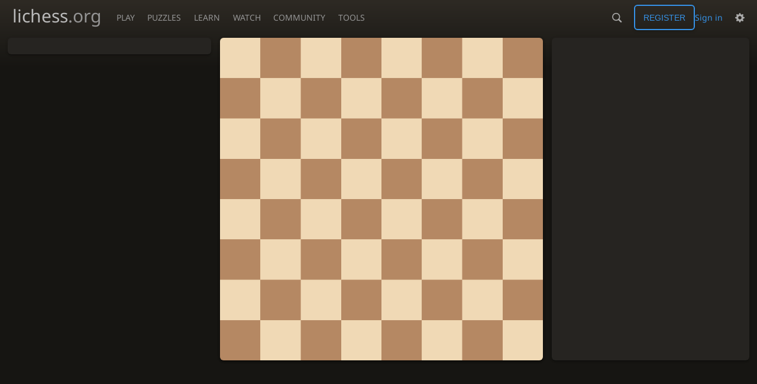

--- FILE ---
content_type: text/html; charset=utf-8
request_url: https://lichess.org/training
body_size: 4290
content:
<!DOCTYPE html><html lang="en-GB" class="dark"><!-- Lichess is open source! See https://lichess.org/source --><head><meta charset="utf-8"><meta name="viewport" content="width=device-width,initial-scale=1,viewport-fit=cover"><meta http-equiv="Content-Security-Policy" content="default-src 'self' lichess1.org; connect-src https://engine.lichess.ovh 'self' blob: data: lichess1.org wss://socket0.lichess.org wss://socket3.lichess.org wss://socket1.lichess.org wss://socket4.lichess.org wss://socket2.lichess.org wss://socket5.lichess.org wss://cf-socket0.lichess.org wss://cf-socket1.lichess.org wss://cf-socket2.lichess.org https://explorer.lichess.ovh https://tablebase.lichess.ovh; style-src 'self' 'unsafe-inline' lichess1.org; frame-src 'self' lichess1.org www.youtube.com www.youtube-nocookie.com player.twitch.tv player.vimeo.com; worker-src 'self' lichess1.org blob:; img-src 'self' blob: data: *; media-src 'self' blob: lichess1.org; script-src 'unsafe-eval' 'nonce-7jNAoWRi3wc6HKrgEwKw5lyu' 'self' lichess1.org; font-src 'self' lichess1.org; base-uri 'none';"><meta name="theme-color" content="#2e2a24"><title>Puzzles • lichess.org</title><link data-css-key="lib.theme.all" href="https://lichess1.org/assets/css/lib.theme.all.3e032c5b.css" rel="stylesheet" /><link data-css-key="site" href="https://lichess1.org/assets/css/site.8ca07d73.css" rel="stylesheet" /><link data-css-key="puzzle" href="https://lichess1.org/assets/css/puzzle.04cfd5d0.css" rel="stylesheet" /><meta content="Lichess tactic trainer: Find the best move for white.. Played by 11469 players." name="description" /><link rel="mask-icon" href="https://lichess1.org/assets/logo/lichess.svg" color="black" /><link rel="icon" type="image/png" href="https://lichess1.org/assets/logo/lichess-favicon-512.png" sizes="512x512"><link rel="icon" type="image/png" href="https://lichess1.org/assets/logo/lichess-favicon-256.png" sizes="256x256"><link rel="icon" type="image/png" href="https://lichess1.org/assets/logo/lichess-favicon-192.png" sizes="192x192"><link rel="icon" type="image/png" href="https://lichess1.org/assets/logo/lichess-favicon-128.png" sizes="128x128"><link rel="icon" type="image/png" href="https://lichess1.org/assets/logo/lichess-favicon-64.png" sizes="64x64"><link id="favicon" rel="icon" type="image/png" href="https://lichess1.org/assets/logo/lichess-favicon-32.png" sizes="32x32"><meta name="google" content="notranslate"><meta property="og:title" content="Chess tactic #Iq0cy - White to play" /><meta property="og:description" content="Lichess tactic trainer: Find the best move for white.. Played by 11469 players." /><meta property="og:url" content="https://lichess.org/training/Iq0cy" /><meta property="og:type" content="website" /><meta property="og:site_name" content="lichess.org" /><meta property="og:image" content="https://lichess1.org/training/export/gif/thumbnail/Iq0cy.gif?theme=brown&amp;piece=cburnett" /><link href="/feed.atom" title="Lichess Updates Feed" type="application/atom+xml" rel="alternate" /><link rel="preload" href="https://lichess1.org/assets/hashed/lichess.aedff86a.woff2" as="font" type="font/woff2" crossorigin><link rel="preload" href="https://lichess1.org/assets/hashed/noto-sans-latin.086bfcad.woff2" as="font" type="font/woff2" crossorigin><link rel="preload" href="https://lichess1.org/assets/hashed/roboto-latin.20b535fa.woff2" as="font" type="font/woff2" crossorigin><link rel="preload" href="https://lichess1.org/assets/hashed/lichess-chess.02d5eb8f.woff2" as="font" type="font/woff2" crossorigin><link rel="preload" href="https://lichess1.org/assets/hashed/brown.d4a5fe34.png" as="image" fetchpriority="high"><link rel="manifest" href="/manifest.json"><link rel="alternate" hreflang="x-default" href="https://lichess.org/training"/><link rel="alternate" hreflang="en" href="https://lichess.org/training"/><link rel="alternate" hreflang="ru" href="https://lichess.org/ru/training"/><link rel="alternate" hreflang="es" href="https://lichess.org/es/training"/><link rel="alternate" hreflang="tr" href="https://lichess.org/tr/training"/><link rel="alternate" hreflang="fr" href="https://lichess.org/fr/training"/><link rel="alternate" hreflang="de" href="https://lichess.org/de/training"/><link rel="alternate" hreflang="pt" href="https://lichess.org/pt/training"/><link rel="alternate" hreflang="it" href="https://lichess.org/it/training"/><link rel="alternate" hreflang="pl" href="https://lichess.org/pl/training"/><link rel="alternate" hreflang="ar" href="https://lichess.org/ar/training"/><link rel="alternate" hreflang="fa" href="https://lichess.org/fa/training"/><link rel="alternate" hreflang="nl" href="https://lichess.org/nl/training"/><link rel="alternate" hreflang="id" href="https://lichess.org/id/training"/><link rel="alternate" hreflang="nb" href="https://lichess.org/nb/training"/><link rel="alternate" hreflang="el" href="https://lichess.org/el/training"/><link rel="alternate" hreflang="sv" href="https://lichess.org/sv/training"/><link rel="alternate" hreflang="uk" href="https://lichess.org/uk/training"/><link rel="alternate" hreflang="cs" href="https://lichess.org/cs/training"/><link rel="alternate" hreflang="vi" href="https://lichess.org/vi/training"/><link rel="alternate" hreflang="sr" href="https://lichess.org/sr/training"/><link rel="alternate" hreflang="hr" href="https://lichess.org/hr/training"/><script defer="defer" src="https://lichess1.org/assets/hashed/cash.min.6f838d25.js"></script><script type="module" src="https://lichess1.org/assets/compiled/manifest.16314ed3.js"></script><script type="module" src="https://lichess1.org/assets/compiled/i18n/site.en-GB.88f5e7d5d509.js"></script><script type="module" src="https://lichess1.org/assets/compiled/i18n/timeago.en-GB.c5b087b5c613.js"></script><script type="module" src="https://lichess1.org/assets/compiled/i18n/preferences.en-GB.84538523c26b.js"></script><script type="module" src="https://lichess1.org/assets/compiled/i18n/puzzle.en-GB.99d193323e74.js"></script><script type="module" src="https://lichess1.org/assets/compiled/i18n/puzzleTheme.en-GB.71c84b61da69.js"></script><script type="module" src="https://lichess1.org/assets/compiled/site.2D3AAJC6.js"></script><script type="module" src="https://lichess1.org/assets/compiled/lib.MWP25D4F.js"></script><script type="module" src="https://lichess1.org/assets/compiled/lib.LUGODIFA.js"></script><script type="module" src="https://lichess1.org/assets/compiled/lib.OTNRCS6G.js"></script><script type="module" src="https://lichess1.org/assets/compiled/lib.5IYD5JN6.js"></script><script type="module" src="https://lichess1.org/assets/compiled/lib.P2KHB2MX.js"></script><script type="module" src="https://lichess1.org/assets/compiled/lib.PHWMBEBR.js"></script><script type="module" src="https://lichess1.org/assets/compiled/lib.QC55EFTH.js"></script><script type="module" src="https://lichess1.org/assets/compiled/lib.OOU6VK3K.js"></script><script type="module" src="https://lichess1.org/assets/compiled/lib.PYY5MMDX.js"></script><script type="module" src="https://lichess1.org/assets/compiled/lib.YCST5S5D.js"></script><script type="module" src="https://lichess1.org/assets/compiled/lib.N2BKKJIH.js"></script><script type="module" src="https://lichess1.org/assets/compiled/lib.ZUD7BC6L.js"></script><script type="module" src="https://lichess1.org/assets/compiled/lib.JDGIJSRT.js"></script><script type="module" src="https://lichess1.org/assets/compiled/lib.Y4X4YW67.js"></script><script type="module" src="https://lichess1.org/assets/compiled/lib.O42V43KT.js"></script><script type="module" src="https://lichess1.org/assets/compiled/lib.PUZNKYJD.js"></script><script type="module" src="https://lichess1.org/assets/compiled/lib.XN2YPPXF.js"></script><script type="module" src="https://lichess1.org/assets/compiled/lib.K7BTCZAK.js"></script><script type="module" src="https://lichess1.org/assets/compiled/lib.K5BZ6UV3.js"></script><script type="module" src="https://lichess1.org/assets/compiled/lib.LE4HQ5U6.js"></script><script type="module" src="https://lichess1.org/assets/compiled/lib.VAGAIMCI.js"></script><script type="module" src="https://lichess1.org/assets/compiled/lib.RD75MZYZ.js"></script><script type="module" src="https://lichess1.org/assets/compiled/lib.XNXLGS2X.js"></script><script type="module" src="https://lichess1.org/assets/compiled/puzzle.SMJKVLW4.js"></script><script type="module" src="https://lichess1.org/assets/compiled/lib.H3B6GOSL.js"></script><script type="module" src="https://lichess1.org/assets/compiled/lib.UMRM2TBT.js"></script><script type="module" src="https://lichess1.org/assets/compiled/lib.K4SQT4HR.js"></script><script type="module" src="https://lichess1.org/assets/compiled/lib.3B7VEY4Z.js"></script><script type="module" src="https://lichess1.org/assets/compiled/lib.7NFPFKWU.js"></script><script type="module" src="https://lichess1.org/assets/compiled/lib.3UF36FK7.js"></script><script type="module" src="https://lichess1.org/assets/compiled/lib.2MT2CCWV.js"></script><script type="module" src="https://lichess1.org/assets/compiled/lib.67ACEBRY.js"></script><script type="module" src="https://lichess1.org/assets/compiled/lib.2APWGEYG.js"></script><script type="module" src="https://lichess1.org/assets/compiled/lib.MHGR24FD.js"></script><script type="module" src="https://lichess1.org/assets/compiled/lib.4YJKJCNK.js"></script>
<style>@font-face {font-family: 'lichess';font-display: block;src: url('https://lichess1.org/assets/hashed/lichess.aedff86a.woff2') format('woff2')}
</style><style>:root{---white-king:url(https://lichess1.org/assets/hashed/wK.bc7274dd.svg);---white-queen:url(https://lichess1.org/assets/hashed/wQ.79c9227e.svg);---white-rook:url(https://lichess1.org/assets/hashed/wR.e9e95adc.svg);---white-bishop:url(https://lichess1.org/assets/hashed/wB.b7d1a118.svg);---white-knight:url(https://lichess1.org/assets/hashed/wN.68b788d7.svg);---white-pawn:url(https://lichess1.org/assets/hashed/wP.0596b7ce.svg);---black-king:url(https://lichess1.org/assets/hashed/bK.c5f22c23.svg);---black-queen:url(https://lichess1.org/assets/hashed/bQ.5abdb5aa.svg);---black-rook:url(https://lichess1.org/assets/hashed/bR.c33a3d54.svg);---black-bishop:url(https://lichess1.org/assets/hashed/bB.77e9debf.svg);---black-knight:url(https://lichess1.org/assets/hashed/bN.d0665564.svg);---black-pawn:url(https://lichess1.org/assets/hashed/bP.09539f32.svg);}</style><link rel="preload" as="image" href="https://lichess1.org/assets/hashed/wK.bc7274dd.svg" /><link rel="preload" as="image" href="https://lichess1.org/assets/hashed/wQ.79c9227e.svg" /><link rel="preload" as="image" href="https://lichess1.org/assets/hashed/wR.e9e95adc.svg" /><link rel="preload" as="image" href="https://lichess1.org/assets/hashed/wB.b7d1a118.svg" /><link rel="preload" as="image" href="https://lichess1.org/assets/hashed/wN.68b788d7.svg" /><link rel="preload" as="image" href="https://lichess1.org/assets/hashed/wP.0596b7ce.svg" /><link rel="preload" as="image" href="https://lichess1.org/assets/hashed/bK.c5f22c23.svg" /><link rel="preload" as="image" href="https://lichess1.org/assets/hashed/bQ.5abdb5aa.svg" /><link rel="preload" as="image" href="https://lichess1.org/assets/hashed/bR.c33a3d54.svg" /><link rel="preload" as="image" href="https://lichess1.org/assets/hashed/bB.77e9debf.svg" /><link rel="preload" as="image" href="https://lichess1.org/assets/hashed/bN.d0665564.svg" /><link rel="preload" as="image" href="https://lichess1.org/assets/hashed/bP.09539f32.svg" /></head><body class="dark coords-in simple-board zenable" data-sound-set="standard" data-socket-domains="socket0.lichess.org,socket3.lichess.org,socket1.lichess.org,socket4.lichess.org,socket2.lichess.org,socket5.lichess.org" data-asset-url="https://lichess1.org" data-asset-version="cPjqhr" data-nonce="7jNAoWRi3wc6HKrgEwKw5lyu" data-theme="dark" data-board="brown" data-piece-set="cburnett" data-board3d="Woodi" data-piece-set3d="Basic" data-i18n-catalog="https://lichess1.org/assets/compiled/i18n/en-GB.d35f7bad86e6.js" style="---board-opacity:100;---board-brightness:100;---board-contrast:100;---board-hue:0;---zoom:80;"><form id="blind-mode" action="/run/toggle-blind-mode" method="POST"><input type="hidden" name="enable" value="1"><input type="hidden" name="redirect" value="/training"><button type="submit">Accessibility - Enable blind mode </button>&nbsp;-&nbsp;<a href="https://lichess.org/page/blind-mode-tutorial">Blind mode tutorial</a></form>
<div id="zenzone"><a href="/" class="zen-home"></a><a data-icon="" id="zentog" class="text fbt active">Zen mode</a>
</div><header id="top"><div class="site-title-nav">
<input type="checkbox" id="tn-tg" class="topnav-toggle fullscreen-toggle" autocomplete="off" aria-label="Navigation">
<label for="tn-tg" class="fullscreen-mask"></label>
<label for="tn-tg" class="hbg"><span class="hbg__in"></span></label><a class="site-title" href="/"><div class="site-icon" data-icon=""></div><div class="site-name">lichess<span>.org</span></div></a><nav id="topnav" class="hover"><section><a href="/"><span class="play">Play</span><span class="home">lichess.org</span></a><div role="group"><a href="/?any#hook">Create lobby game</a><a href="/tournament">Arena tournaments</a><a href="/swiss">Swiss tournaments</a><a href="/simul">Simultaneous exhibitions</a><a class="community-patron mobile-only" href="/patron">Donate</a></div></section><section><a href="/training">Puzzles</a><div role="group"><a href="/training">Puzzles</a><a href="/training/themes">Puzzle Themes</a><a href="/training/dashboard/30">Puzzle Dashboard</a><a href="/streak">Puzzle Streak</a><a href="/storm">Puzzle Storm</a><a href="/racer">Puzzle Racer</a></div></section><section><a href="/learn">Learn</a><div role="group"><a href="/learn">Chess basics</a><a href="/practice">Practice</a><a href="/training/coordinate">Coordinates</a><a href="/study">Study</a><a href="/coach">Coaches</a></div></section><section><a href="/broadcast">Watch</a><div role="group"><a href="/broadcast">Broadcasts</a><a href="/tv">Lichess TV</a><a href="/games">Current games</a><a href="/streamer">Streamers</a><a href="/video">Video library</a></div></section><section><a href="/player">Community</a><div role="group"><a href="/player">Players</a><a href="/team">Teams</a><a href="/forum">Forum</a><a href="/blog/community">Blog</a></div></section><section><a href="/analysis">Tools</a><div role="group"><a href="/analysis">Analysis board</a><a href="/opening">Openings</a><a href="/editor">Board editor</a><a href="/paste">Import game</a><a href="/games/search">Advanced search</a></div></section></nav></div><div class="site-buttons"><div id="warn-no-autoplay"><a data-icon="" target="_blank" href="/faq#autoplay"></a></div><div id="clinput"><a class="link" data-icon=""></a><input spellcheck="false" autocomplete="false" aria-label="Search" placeholder="Search" enterkeyhint="search" /></div><div class="signin-or-signup"><a href="/login?referrer=/training" class="signin">Sign in</a><a href="/signup" class="button signup">Register</a></div><div class="dasher"><button class="toggle anon link" title="Preferences" aria-label="Preferences" data-icon=""></button><div id="dasher_app" class="dropdown"></div></div></div></header><div id="main-wrap" class="is2d"><main class="puzzle"><aside class="puzzle__side"><div class="puzzle__side__metas"></div></aside><div class="puzzle__board main-board"><div class="cg-wrap"><cg-container><cg-board></cg-board></cg-container></div></div><div class="puzzle__tools"></div><div class="puzzle__controls"></div></main></div><a id="network-status" class="link text" data-icon=""></a><svg width="0" height="0"><mask id="mask"><path fill="#fff" stroke="#fff" stroke-linejoin="round" d="M38.956.5c-3.53.418-6.452.902-9.286 2.984C5.534 1.786-.692 18.533.68 29.364 3.493 50.214 31.918 55.785 41.329 41.7c-7.444 7.696-19.276 8.752-28.323 3.084C3.959 39.116-.506 27.392 4.683 17.567 9.873 7.742 18.996 4.535 29.03 6.405c2.43-1.418 5.225-3.22 7.655-3.187l-1.694 4.86 12.752 21.37c-.439 5.654-5.459 6.112-5.459 6.112-.574-1.47-1.634-2.942-4.842-6.036-3.207-3.094-17.465-10.177-15.788-16.207-2.001 6.967 10.311 14.152 14.04 17.663 3.73 3.51 5.426 6.04 5.795 6.756 0 0 9.392-2.504 7.838-8.927L37.4 7.171z"/></mask></svg><script nonce="7jNAoWRi3wc6HKrgEwKw5lyu">(function(){window.site||(window.site={}),window.site.load||(window.site.load=new Promise(function(i){document.addEventListener("DOMContentLoaded",function(){i()})}));
})()</script><script nonce="7jNAoWRi3wc6HKrgEwKw5lyu">site.load.then(()=>{site.asset.loadEsmPage('puzzle')})</script><script type="application/json" id="page-init-data">{"data":{"game":{"id":"vNLwBSw1","perf":{"key":"blitz","name":"Blitz"},"rated":true,"players":[{"name":"Apollo811","id":"apollo811","color":"white","rating":1862},{"name":"Baktess","id":"baktess","color":"black","rating":1871}],"pgn":"e4 d5 exd5 Nf6 Nc3 Nxd5 Nxd5 Qxd5 c4 Qe4+ Be2 Qxg2 Bf3 Qg6 d4 Nc6 d5 Ne5 Bf4 Nxf3+ Nxf3 Qe4+ Be3 Bg4 Qa4+ Kd8 Ng5 Qxh1+ Kd2 Qxa1","clock":"3+0"},"puzzle":{"id":"Iq0cy","rating":1420,"plays":11469,"solution":["g5f7","d8c8","a4e8"],"themes":["mateIn2","middlegame","short","fork"],"initialPly":29},"angle":{"key":"mix","name":"Puzzle Themes","desc":"A bit of everything. You don\u0027t know what to expect, so you remain ready for anything! Just like in real games."}},"pref":{"coords":1,"keyboardMove":0,"voiceMove":null,"rookCastle":1,"animation":{"duration":250},"destination":true,"moveEvent":2,"highlight":true,"is3d":false},"showRatings":true,"settings":{"difficulty":"normal"},"externalEngineEndpoint":"https://engine.lichess.ovh"}</script></body></html>

--- FILE ---
content_type: text/css; charset=utf-8
request_url: https://lichess1.org/assets/css/puzzle.04cfd5d0.css
body_size: 7757
content:
.engine-error h2,.tview2 glyph,.piece-letter .pv_box .pv span,.pv_box .pv .piece-letter span,.piece-letter .tview2 move,.tview2 .piece-letter move{font-family:"Noto Sans",Sans-Serif}.puzzle__side__theme,.puzzle__side__replay a,.puzzle__side__user__rating__casual,.ceval .engine .cloud,.ceval .engine .infinite,.tview2 comment .by,.tview2 eval,.pv_box .pv span draw,.tview2 move draw{font-family:"Roboto",Sans-Serif;font-weight:300}.pv_box .pv span,.tview2 move{font-family:"Noto Chess","Noto Sans"}.pv_box .pv span draw,.tview2 move draw{margin-inline-start:1ch;font-weight:normal}.puzzle__controls .fbt{color:var(--c-font-page)}.puzzle__controls .fbt{text-shadow:0 1px 0 var(--c-font-shadow)}.ceval{background-image:linear-gradient(to bottom, var(--c-metal-top), var(--c-metal-bottom))}.cmn-toggle+label::after,group.radio label,group.radio .label{background:linear-gradient(to bottom, var(--c-metal-top), var(--c-metal-bottom));text-shadow:0 1px 0 var(--c-font-shadow)}group.radio input:checked+label{box-shadow:0 3px 4px rgba(0,0,0,.15) inset}group.radio input:checked+label{background:var(--c-accent);color:#fff;text-shadow:0 1px 1px #000 !important}html.transp #ceval-settings::before,html.transp .board-menu::before{content:"";position:absolute;top:0;left:0;width:100%;height:100%;z-index:-1;backdrop-filter:blur(6px);-webkit-backdrop-filter:blur(6px)}#ceval-settings,.board-menu{box-shadow:-1px 5px 6px rgba(0,0,0,.3)}html.transp .pv_box .pv-board .pv-board-square cg-board::before,.pv_box .pv-board .pv-board-square html.transp cg-board::before{content:"";position:absolute;top:0;left:0;width:100%;height:100%;z-index:-1;backdrop-filter:blur(6px);-webkit-backdrop-filter:blur(6px)}.pv_box .pv-board .pv-board-square cg-board{box-shadow:0 14px 28px rgba(0,0,0,.25),0 10px 10px rgba(0,0,0,.22)}#ceval-settings .setting button.delete,.ceval .settings-gear,.ceval .show-threat,.fbt{background:none;border:none;outline:none;color:var(--c-font);align-items:normal}.ceval .engine,.tview2 move{white-space:nowrap;overflow:hidden}.pv_box .pv.pv--nowrap,.tview2 comment .by{white-space:nowrap}.tview2-column>interrupt>comment{overflow-wrap:break-word;word-break:break-word}.pv_box .pv.pv--nowrap,.tview2 comment .by{overflow:hidden;text-overflow:ellipsis}.pv_box .pv-board .pv-board-square{position:relative;display:block;height:0;padding-bottom:100%;width:100%}.puzzle__session a.result-empty::before,.puzzle__vote .vote::before,.puzzle__themes__vote::before,.tview2 shapes::before,.cmn-toggle+label::before{font-size:1.2em;vertical-align:middle;font-family:"lichess";font-style:normal;font-weight:normal;text-transform:none;speak:none;content:attr(data-icon);opacity:.9;unicode-bidi:isolate}.pv_box .pv-board .pv-board-square .cg-wrap{position:absolute;width:100%;height:100%}.analyse-controls,.cmn-toggle{touch-action:manipulation}.cmn-toggle,group.radio input{position:absolute;left:-99999px}.tview2-column,group.radio{display:flex;flex-flow:row wrap}.puzzle__session a,.puzzle__vote .vote,.puzzle__feedback.after .complete,.puzzle__controls,.puzzle__themes__lock,.puzzle__themes__vote,.puzzle__side__replay__bar,.puzzle__side__user__rating strong,.ceval .switch,group.radio label,group.radio .label{display:flex;flex-flow:row wrap;align-items:center}.puzzle__vote__buttons,.puzzle__feedback.after .continue,.puzzle__themes__votes,.puzzle__side__config__toggle,.puzzle__side__streak__score,.puzzle__side__streak__info h1,.puzzle__side__metas .infos,#ceval-settings .setting,.board-menu .setting{display:flex;flex-flow:row nowrap;align-items:center}.puzzle__feedback.after .puzzle__more,.puzzle__themes__list__entry{display:flex;flex-flow:row wrap;align-items:center;justify-content:space-between}.puzzle__vote,.puzzle--streak .puzzle__feedback.after .complete,.puzzle__feedback,.puzzle__tools,#ceval-settings,.engine-error,.board-menu section,.board-menu>div,.board-menu{display:flex;flex-flow:column}.puzzle__session a,.puzzle__side__replay__bar::before,.ceval .engine .cloud,.ceval .engine .infinite,.tview2-inline move,.tview2-column line move,#zentog,.puzzle__side__theme,.puzzle__side__replay,.puzzle__side__config,.puzzle__side__user,group.radio,.puzzle__side__replay__bar,.puzzle__tools,.puzzle__side__metas{border-radius:6px}.puzzle__side__replay__bar,.puzzle__tools,.puzzle__side__metas{overflow:hidden}.analyse-controls .fbt,#ceval-settings{border-radius:0 0 6px 6px}.puzzle__tools,.puzzle__side__metas,.puzzle__side__theme,.puzzle__side__replay,.puzzle__side__config,.puzzle__side__user,group.radio{box-shadow:0 2px 2px 0 rgba(0,0,0,.14),0 3px 1px -2px rgba(0,0,0,.2),0 1px 5px 0 rgba(0,0,0,.12)}coords{font-size:8px}@media(min-width: 320px){coords{font-size:calc(8px + 4*(100vw - 320px)/880)}}@media(min-width: 1200px){coords{font-size:12px}}coords{user-select:none;-webkit-user-select:none;position:absolute;display:flex;pointer-events:none;color:#fff;text-shadow:0 1px 2px #000;font-weight:bold}.coords-no coords{display:none}coords.ranks{flex-flow:column-reverse;top:1px;right:0;height:100%;width:.8em}coords.ranks.black{flex-flow:column}coords.files{bottom:0px;left:0;text-align:left;flex-flow:row;width:100%;height:1.4em}coords.files.black{flex-flow:row-reverse}coords.files coord{padding-left:4px}coords coord{flex:1 1 auto}coords .is3d .cg-wrap coords coord{color:#fff !important;text-shadow:0 1px 2px #000 !important}coords .is3d .cg-wrap coords.files{bottom:calc(1px - 2.5%)}coords .is3d .cg-wrap coords.files coord{padding-left:3px}coords{text-shadow:var(---cg-cs, 0 1px 2px #000)}coords .coord-light{color:var(---cg-ccb, #fff)}coords .coord-dark{color:var(---cg-ccw, #fff)}@media(min-width: 799.3px),(orientation: landscape){.coords-out coords{text-shadow:none}.coords-out coords.ranks{right:-15px;top:0;width:12px}.coords-out coords.ranks coord{transform:translateY(42%)}.coords-out coords.files{bottom:-15px;left:0;text-align:center}.coords-out coords.ranks coord,.coords-out .is2d coords.files coord{color:var(--c-font-page) !important}}body{---board-scale: 1}@media(min-width: 799.3px)and (min-height: 499.3px){body{---board-scale: calc((var(---zoom) / 100) * 0.75 + 0.25)}}body{---col2-uniboard-width: calc(min(calc(100vw - var(---block-gap) - 240px - 2 * var(---main-margin, 0px) - 20px), calc(100vh - calc(var(---site-header-height) + var(---site-header-margin) + var(---sticky-gap)) - 1rem)) * var(---board-scale));---col3-uniboard-width: calc(min(calc(100vw - var(---col3-uniboard-side-min, 250px) - var(---block-gap) - 240px - 2 * var(---main-margin, 0px) - 20px), calc(100vh - calc(var(---site-header-height) + var(---site-header-margin) + var(---sticky-gap)) - 1rem)) * var(---board-scale))}@media(max-width: 799.29px)and (orientation: portrait){.main-board cg-board{border-radius:0}}.board-menu{user-select:none;-webkit-user-select:none;background:var(--c-bg-popup);padding:.5em 1.5em}@media(min-width: 799.3px){.board-menu{position:absolute;right:0;min-width:100%;z-index:4}}@media(max-width: 799.29px){.board-menu{position:fixed;top:50% !important;left:50%;transform:translate(-50%, -50%);z-index:108;min-width:80%;border-radius:6px}}.board-menu>div{gap:2em;text-align:start}.board-menu section{gap:1.5em;padding:1.2em 0}.board-menu section:not(:last-child){border-bottom:1px solid var(--c-border)}.board-menu .setting{flex:0 0 auto}.board-menu .setting label{flex:4 1 auto;cursor:pointer}.board-menu .setting .switch+label{margin-inline-start:1ch}body.resizing{user-select:none;-webkit-user-select:none}cg-resize{display:none}@media(min-width: 799.3px){cg-resize{display:block;position:absolute;right:-9px;bottom:-9px;width:22px;height:22px;cursor:nwse-resize;z-index:10}cg-resize::before,cg-resize::after{background:#000;content:"";position:absolute;width:12px;height:1px;left:0}cg-resize::before{width:5px;transform:translate(7px, 8px) rotate(-45deg)}cg-resize::after{transform:translate(1px, 6px) rotate(-45deg)}cg-resize:hover{border-radius:50%;background:var(--m-accent--fade-50)}.resizing cg-resize{border-radius:50%;background:var(--m-secondary--fade-50)}}group.radio{overflow:hidden}group.radio div{flex:1 1 auto;position:relative}group.radio label,group.radio .label{user-select:none;-webkit-user-select:none;justify-content:center;padding:10px;height:100%;cursor:pointer;border-inline-end:1px solid var(--c-border)}@media(hover: hover){group.radio label:hover,group.radio .label:hover{background:linear-gradient(to bottom, var(--c-metal-top-hover), var(--c-metal-bottom-hover));text-shadow:0 1px 0 var(--c-font-shadow)}}group.radio div:last-child label{border-inline-end:0}.color-icon.white::before{content:""}.color-icon.black::before{content:""}html.light .color-icon.white::before{content:""}html.light .color-icon.black::before{content:""}.color-icon.random::before{content:""}.fbt{text-transform:uppercase;line-height:1.5;transition:all 150ms}@media(hover: hover){.fbt:hover:not(.disabled):not([disabled]){background:var(--m-secondary_bg--mix-75);color:#fff}}.fbt.active{background:var(--c-secondary) !important;color:#fff}.fbt.disabled,.fbt[disabled]{opacity:.5;cursor:default}@keyframes glowing{42%{background:none}50%{background:var(--m-primary_bg--mix-20)}58%{background:none}}.glowing{animation:glowing 2s ease-in-out infinite}#zenzone{position:absolute;display:none;flex-flow:row nowrap;align-items:center;z-index:111}body.zenable.zen #zenzone{display:flex}#zenzone .zen-home{flex:0 0 4em;height:4em;padding:1em 1em;background:center no-repeat url(../logo/lichess-white.svg)}html.light #zenzone .zen-home{background-image:url(../logo/lichess.svg)}#zenzone .zen-home{background-size:2em;opacity:.5}#zenzone .zen-home:hover{opacity:1}#zentog{flex:0 0 auto;padding:.2em 1em;opacity:.5}#zentog:hover{opacity:1}.cmn-toggle+label{user-select:none;-webkit-user-select:none;display:block;position:relative;cursor:pointer;outline:none;padding:1px;width:40px;height:24px;border:1px solid var(--c-border);border-radius:24px;background-clip:padding-box}.cmn-toggle+label::before,.cmn-toggle+label::after{display:block;position:absolute;content:"";width:22px;height:22px;bottom:0}html:not([dir=rtl]) .cmn-toggle+label::before,html:not([dir=rtl]) .cmn-toggle+label::after{left:0}html[dir=rtl] .cmn-toggle+label::before,html[dir=rtl] .cmn-toggle+label::after{right:0}.cmn-toggle+label::before{font-size:1em;z-index:1;text-align:center;line-height:22px}html.transp .cmn-toggle+label::after{background:linear-gradient(to bottom, hsl(37, 7%, 22%), hsl(37, 5%, 19%) 100%)}.cmn-toggle+label::after{border-radius:100%;box-shadow:0 1px 2.5px rgba(0,0,0,.3)}.cmn-toggle:not(:checked)+label{background-color:var(--c-bad)}.cmn-toggle:not(:checked)+label::before{content:"";color:var(--c-bad)}.cmn-toggle--subtle:not(:checked)+label{background-color:var(--c-font-dimmer)}.cmn-toggle--subtle:not(:checked)+label::before{color:var(--c-font-dimmer)}.cmn-toggle:checked+label{background-color:var(--c-good)}.cmn-toggle:checked+label::before,.cmn-toggle:checked+label::after{margin-inline-start:16px}.cmn-toggle:checked+label::before{content:"";color:var(--c-good)}.cmn-toggle:disabled+label{opacity:60%;cursor:not-allowed !important}@media(hover: none){.cmn-toggle:not(:disabled)+label{transition:background 150ms,box-shadow 150ms}.cmn-toggle:not(:disabled)+label::before{transition:margin 150ms,color 150ms}.cmn-toggle:not(:disabled)+label::after{transition:margin 150ms,box-shadow 150ms}}@media(hover: hover)and (pointer: fine){.cmn-toggle:focus-visible:not(:disabled)+label{box-shadow:0 0 12px var(--c-font-dimmer)}.cmn-toggle:hover:not(:disabled)+label{box-shadow:0 0 12px var(--c-font-dimmer);transition:background 150ms}.cmn-toggle:hover:not(:disabled)+label::before{transition:margin 150ms,color 150ms}.cmn-toggle:hover:not(:disabled)+label::after{transition:margin 150ms}}.tview2{white-space:normal;--c-base: var(--c-font)}.tview2 .active{--c-base: var(--c-primary)}.tview2 .inaccuracy{--c-base: var(--c-inaccuracy)}.tview2 .mistake{--c-base: var(--c-mistake)}.tview2 .blunder{--c-base: var(--c-blunder)}.tview2 .good{--c-base: var(--c-good)}.tview2 .brilliant{--c-base: var(--c-brilliant)}.tview2 .interesting{--c-base: var(--c-interesting)}.tview2 .anchor{position:relative}.tview2 *{overflow:visible}.tview2.hidden{visibility:hidden}.tview2 move{display:inline-block;color:var(--c-base);padding:.25em .17em;white-space:nowrap;font-size:1.092em;cursor:pointer}@media(hover: none){.tview2 move{user-select:none;-webkit-user-select:none}}.tview2 move.active{color:#fff;background:var(--c-primary);background:color-mix(in srgb, var(--c-base) 85%, transparent)}.tview2 move.active shapes,.tview2 move.active eval,.tview2 move.active index{color:#fff}.tview2 move.active .disclosure{background-color:var(--c-font-dimmer)}.tview2 move.parent{color:var(--c-primary)}.tview2 move.current{border:1px solid var(--c-accent)}.tview2 move.pending-deletion{border-radius:unset;background:color-mix(in srgb, var(--c-bad) 30%, transparent) !important}.tview2 move.pending-copy{border-radius:unset;background:color-mix(in srgb, var(--c-good) 30%, transparent) !important}.tview2 move.nongame{font-style:italic}.tview2 move.empty{pointer-events:none;color:var(--c-font-dimmer)}.tview2 move.context-menu{border:0;background:var(--c-accent) !important;color:var(--c-over) !important}.tview2 move.context-menu index{color:var(--c-over)}.tview2 eval{margin-inline-start:auto;font-size:.8em;color:var(--c-font-dim)}.tview2 glyph{margin-inline-start:.08em;vertical-align:bottom}.tview2 shapes{margin-inline-start:.4em;color:var(--c-good)}.tview2 shapes::before{vertical-align:baseline;font-size:13px;content:""}.tview2 move index{font-size:90%;color:var(--c-font-dim)}.tview2 interrupt>interrupt{display:block;margin-inline-start:9px}.tview2>interrupt{font-size:95%}.tview2>interrupt move{margin-inline:2px 0}.tview2>interrupt inline lines{margin-inline-start:0px}.tview2 comment .by{display:inline-block;vertical-align:middle;color:var(--c-font);opacity:.8;max-width:9em}.tview2 line{display:block;padding-inline-start:7px;position:relative}.tview2 line comment{font-size:90%}.tview2 line>branch{border-inline-start:2px solid var(--m-font--fade-88);margin-inline-start:-9px;position:absolute;width:8px;height:100%}.tview2 line>branch::after{margin-top:.8em;content:" ";border-top:2px solid var(--m-font--fade-88);position:absolute;width:7px;height:2px}.tview2 line:last-child>branch{height:calc(.8em + 2px) !important}.tview2 lines{display:block;margin-block:2px;margin-inline-start:1px;padding-inline-start:2px;overflow-x:clip}.tview2 lines.single{border-inline-start:none}.tview2 lines:last-child{margin-bottom:0}.tview2 lines lines move{font-size:13px}.tview2 inline{display:inline;font-style:italic;font-size:.9em;opacity:.8}.tview2 inline move{margin-inline-start:0}.tview2 inline::before,.tview2 inline::after{vertical-align:7px;opacity:.7;font-size:1.1em}.tview2 inline::before{content:"(";margin-inline:2px -2px}.tview2 inline::after{content:")";margin-inline:-1px 1px}.tview2 .conceal{opacity:.4}.tview2 .hide{display:none}.tview2 .disclosure{display:inline-block;background-color:var(--m-font--fade-88);vertical-align:-2px;align-self:center;width:calc(15px + var(---button-size-pointer-adjust, 0px));height:calc(15px + var(---button-size-pointer-adjust, 0px));-webkit-mask:url("/assets/images/buttons/plus-button-mask.webp") 0 0/contain no-repeat;mask:url("/assets/images/buttons/plus-button-mask.webp") 0 0/contain no-repeat}.tview2 .disclosure+san::before,.tview2 .disclosure+index::before{content:"-";color:rgba(0,0,0,0)}.tview2 .disclosure.expanded{-webkit-mask:url("/assets/images/buttons/minus-button-mask.webp") 0 0/contain no-repeat;mask:url("/assets/images/buttons/minus-button-mask.webp") 0 0/contain no-repeat}.tview2 .disclosure.expanded+san::before,.tview2 .disclosure.expanded+index::before{color:var(--m-font--fade-88)}.tview2 .disclosure-connector{position:absolute;pointer-events:none;inset-inline-start:0;border-inline-start:2px solid var(--m-font--fade-88);border-top:2px solid var(--m-font--fade-88)}.tview2 .disclosure-connector.riser{inset-inline:unset;inset-inline-end:0;top:calc(-2px - (10px - var(---button-size-pointer-adjust, 0px))/2);height:calc((10px - var(---button-size-pointer-adjust, 0px))/2);width:2px}.tview2-column move{font-size:1.092em;padding:2px}.tview2-column>move{flex:0 0 43.5%;display:flex;font-size:1.185em;line-height:1.75em;padding:0 .3em 0 .5em}.tview2-column>move index{padding-inline-start:5px}.tview2-column>move index:first-child{padding-inline-start:0}.tview2-column>move glyph{flex:0 1 auto;text-align:center;overflow:hidden;font-size:.82em}.tview2-column>move.active{font-weight:bold}.tview2-column>index{flex:0 0 13%;display:flex;justify-content:center;border-inline-end:1px solid var(--c-border);background:var(--c-bg-zebra);line-height:2.07em;color:var(--c-font-dimmer)}.tview2-column>index+move{border-inline-end:var(--m-font--fade-88)}.tview2-column line comment{display:inline;word-wrap:break-word;padding:0 5px 0 3px;vertical-align:7px}.tview2-column lines lines>.disclosure-connector+line>branch{margin-top:0;height:100%}.tview2-column>interrupt>lines>line>branch{margin-top:-2px;height:calc(100% + 2px)}.tview2-column>interrupt{flex:0 0 100%;max-width:100%;background:var(--c-bg-zebra);border-top:1px solid var(--m-font--fade-88);border-bottom:1px solid var(--m-font--fade-88)}.tview2-column>interrupt>comment{color:var(--c-base);display:block;padding:3px 5px;border-inline-start:2px solid var(--m-font--fade-88)}.tview2-inline{padding-inline-start:7px;padding-inline-end:3px;padding-top:7px;padding-bottom:7px}.tview2-inline .mainline{font-weight:bold;background:color-mix(in srgb, var(--c-clearer) 4%, transparent)}.tview2-inline move{margin-inline-end:2px;font-size:13px;font-weight:bold}.tview2-inline move index{padding-inline-end:.2em;line-height:111.11%}.tview2-inline comment{vertical-align:45%;word-wrap:break-word;margin:0 .2em 0 .1em;font-size:.9em}.tview2-inline inline::before,.tview2-inline inline::after{vertical-align:.7em}@media(pointer: coarse){.tview2{---button-size-pointer-adjust: 4px}}@media(hover: hover){.tview2 move:not(.active):hover{background:color-mix(in srgb, var(--c-base) 15%, transparent);color:var(--c-font-clear)}.tview2 move:not(.active):hover eval,.tview2 move:not(.active):hover index{color:var(--c-font)}.tview2 move:not(.active):hover .disclosure{background-color:var(--c-font-dimmer)}.tview2 move.active:hover{cursor:default}.tview2 move.active:hover .disclosure:hover{background-color:#ddd}.tview2 move:hover .disclosure:hover{background-color:var(--c-font-dim);cursor:pointer}}.ceval{position:relative;display:flex;column-gap:6px;align-items:stretch;padding-top:3px}.ceval.enabled .show-threat{visibility:visible}.ceval .switch{flex:0 0 40px;margin-inline-start:6px}.ceval pearl{flex:1 0 auto;line-height:38px;font-size:1.6em;text-align:center;font-weight:bold}.ceval .is-red::before{vertical-align:-3px}.ceval .engine{flex:2 1 auto;font-size:12px;line-height:16px;margin-top:3px;color:var(--c-font-dim);user-select:none}.ceval .engine .cloud,.ceval .engine .infinite{margin-inline-start:4px;background:var(--c-secondary-dim);color:var(--c-over);padding:1px 3px;text-transform:uppercase;font-size:11px}.ceval .engine .info{display:block;white-space:nowrap}.ceval .engine .deeper{color:var(--c-primary);margin-inline-end:4px}.ceval .engine .deeper::before{vertical-align:top}.ceval .show-threat{flex:0 0 18px;color:var(--c-font-dim);font-size:16px;margin-top:-3px;overflow:hidden;visibility:hidden}.ceval .show-threat:hover:not(.hidden),.ceval .show-threat.active{color:var(--c-bad)}.ceval .show-threat.hidden{opacity:.3;cursor:default}.ceval .settings-gear{color:var(--c-font-dim);font-size:16px;padding:0 6px;margin-inline-end:6px;margin-top:-3px}.ceval .settings-gear:hover{color:var(--c-font)}.ceval .settings-gear.active{color:#fff;background-color:var(--c-primary)}.ceval .technology{margin-inline-start:5px}.ceval .technology.good{color:var(--c-good)}.ceval .bar{position:absolute;width:100%;height:3px;top:0px}@keyframes bar-anim{from{background-position:0 0}to{background-position:100000px 0}}.ceval .bar span{display:block;height:3px;width:0;background:var(--c-good);transition:width 1s}.ceval .bar span.threat{background:var(--c-bad)}.ceval.computing .bar span{background-image:url(../hashed/bar-highlight.0b603b17.png);animation:bar-anim 1000s linear infinite}.engine-error{align-items:center;row-gap:1em;padding:3em;text-align:left;max-width:60vw}@media(max-width: 979.29px){.engine-error{max-width:80vw}}@media(max-width: 499.29px){.engine-error{max-width:unset;width:96vw}}.engine-error h2{font-size:1.3em}.engine-error li{margin:0 2em;line-height:1.5em;list-style:disc}.engine-error pre{width:100%;border:1px solid #888;box-shadow:inset 0 0 2px var(--c-font-dim);padding:1em;margin-bottom:1em;white-space:pre-wrap;word-wrap:break-word}.pv_box{position:relative;background:var(--c-bg-box);font-size:13px}.pv_box .pv{position:relative;display:flex;flex-wrap:wrap;line-height:2em;border-top:1px solid var(--c-border);padding-inline-end:14px;min-height:2em}.pv_box .pv.pv--nowrap{display:block;flex-wrap:initial;height:2em}.pv_box .pv strong{display:inline-block;width:34px;text-align:center}.pv_box .pv span{margin-inline-start:4px}.pv_box .pv .pv-wrap-toggle{position:absolute;top:0}html:not([dir=rtl]) .pv_box .pv .pv-wrap-toggle{right:0}html[dir=rtl] .pv_box .pv .pv-wrap-toggle{left:0}.pv_box .pv .pv-wrap-toggle{padding:0 4px;margin:0;cursor:pointer}.pv_box .pv .pv-wrap-toggle::before{content:"▲"}.pv_box .pv.pv--nowrap .pv-wrap-toggle{transform:rotate(180deg)}.pv_box .pv-board{position:absolute;width:80%}html:not([dir=rtl]) .pv_box .pv-board{left:34px}html[dir=rtl] .pv_box .pv-board{right:34px}.pv_box .pv-board{max-width:240px;z-index:1}@media(hover: hover)and (pointer: fine){.pv_box .pv[data-uci]:hover{background:var(--m-secondary_bg--mix-20);cursor:pointer}.pv_box .pv[data-uci] .pv-san:hover{color:var(--c-primary)}.pv_box .pv .pv-wrap-toggle:hover{background:var(--c-secondary);color:var(--c-over)}}@media(max-width: 799.29px)and (orientation: portrait){.pv_box{background:var(--m-secondary_bg--mix-20);padding-inline:8px}.pv_box .pv{font-size:1.2em;padding-inline-end:20px}.pv_box .pv strong{padding-inline-end:8px}.pv_box .pv .pv-wrap-toggle{padding:0}}#ceval-settings-anchor{position:relative}#ceval-settings{position:absolute;border-top:2px solid var(--c-primary);z-index:4;width:100%;background:var(--c-bg-high);gap:1.5em;padding:2em 1.5em}@media(max-width: 799.29px){#ceval-settings{gap:1em}#ceval-settings br{display:none}}#ceval-settings .setting *{white-space:nowrap}#ceval-settings .setting label{cursor:pointer}#ceval-settings .setting .switch+label{margin-inline-start:1ch}#ceval-settings .setting input[type=range],#ceval-settings .setting span{cursor:pointer;flex:1 4 auto;padding:0;height:21px;width:100%;margin:0 1ch}#ceval-settings .setting select{flex:1 4 auto;min-width:0;margin-inline-start:1ch;padding:4px;overflow:hidden;text-overflow:ellipsis}#ceval-settings .setting #select-engine{padding:.5em}#ceval-settings .setting .range_value{direction:ltr;flex:0 0 15%;text-align:left}#ceval-settings .setting button.delete{width:20px;height:20px;border-radius:100%;background-color:var(--c-bad);color:var(--c-bg-page);margin-inline-start:1.5ch}#ceval-settings .setting button.delete:focus{outline:2px solid var(--c-primary)}#ceval-settings .setting button.delete:hover{color:#bbb;outline:2px solid #bbb}#ceval-settings .setting span{position:relative}#ceval-settings .setting span input[type=range]{height:100%;margin:0}#ceval-settings .setting .tick{position:absolute;top:-12.5px;height:46px;border-color:var(--c-primary)}#ceval-settings .setting .tick div{position:absolute;left:-4px;width:9px;height:9px;border-left:3px solid var(--c-primary);border-bottom:3px solid var(--c-primary)}#ceval-settings .setting .tick div:hover{border-color:var(--m-primary_white--mix-80)}#ceval-settings .setting .tick div.arrow-down{transform:rotate(-45deg);top:0}#ceval-settings .setting .tick div.arrow-up{transform:rotate(135deg);bottom:0}#ceval-settings .setting .tick.recommended div{border-color:var(--c-secondary)}#ceval-settings .setting .tick.recommended div:hover{border-color:var(--m-secondary_white--mix-80)}.eval-gauge{width:var(---block-gap);position:relative;background:silver}html.light .eval-gauge{background:#fff}.eval-gauge{overflow:hidden}@media(max-width: 799.29px)and (orientation: portrait){.eval-gauge{display:none}}.eval-gauge.empty{opacity:.5}.eval-gauge.reverse{transform:rotateX(180deg)}.eval-gauge::after{content:"";display:block;position:absolute;top:0;bottom:0;left:0;right:0;box-shadow:0 0 5px rgba(0,0,0,.5) inset}.eval-gauge tick{position:absolute;top:0}html:not([dir=rtl]) .eval-gauge tick{left:0}html[dir=rtl] .eval-gauge tick{right:0}.eval-gauge tick{width:100%;border-bottom:2px ridge #888}html.light .eval-gauge tick{border-bottom-color:#ccc}.eval-gauge tick{opacity:.4}.eval-gauge tick.zero{top:6px;opacity:1;border-bottom:7px solid var(--m-accent--fade-50) !important;margin-top:-3px}.eval-gauge .black{width:100%;height:50%;background:#444}html.light .eval-gauge .black{background:#606060}.eval-gauge .black{transition:height 1s}.analyse-controls{display:flex;justify-content:space-between;align-items:stretch;font-size:1.3rem}.analyse-controls .fbt{user-select:none;-webkit-user-select:none;-webkit-touch-callout:none;text-align:center}.analyse-controls .hidden{visibility:hidden}.analyse-controls .jumps{display:flex;padding:4px}.analyse-controls .jumps .fbt{border-radius:8px;flex:3}.analyse-controls .jumps .fbt[data-act=first],.analyse-controls .jumps .fbt[data-act=last]{font-size:.7em}.analyse-controls .jumps .fbt[data-act=line]{font-size:.9em}@media(max-width: 799.29px)and (orientation: portrait){.analyse-controls .jumps .fbt[data-act=prev],.analyse-controls .jumps .fbt[data-act=next]{padding-inline:6px;font-size:1.2em}}@media(hover: hover){.analyse-controls .jumps .fbt:hover:not(.disabled){background-color:var(--m-primary_bg--mix-30)}}#promotion-choice{background:var(--m-bg--fade-30);z-index:205;position:absolute;width:var(---cg-width, 100%);height:var(---cg-height, 100%)}html:not([dir=rtl]) #promotion-choice{right:0}html[dir=rtl] #promotion-choice{left:0}#promotion-choice square{cursor:pointer;border-radius:50%;background-color:#b0b0b0;box-shadow:inset 0 0 25px 3px gray;pointer-events:all;transition:all 150ms}#promotion-choice piece{pointer-events:none;opacity:1}.is2d #promotion-choice piece{width:100%;height:100%;transition:all 150ms;transform:scale(0.8)}#promotion-choice square:hover{box-shadow:inset 0 0 48px 8px var(--c-accent);border-radius:0%}.is2d #promotion-choice square:hover piece{transform:none}.blindfold.main-board piece,.blindfold .now-playing piece{opacity:0 !important}.blindfold.main-board .check{background-image:none}#promotion-choice piece{opacity:1 !important}#main-wrap{---main-max-width: calc(100vh - calc(var(---site-header-height) + var(---site-header-margin) + var(---sticky-gap)) - 5rem)}@media(min-width: 799.3px),(orientation: landscape){#main-wrap{---main-max-width: auto}}@media(max-height: 1049.29px){body{overflow-y:scroll;margin-bottom:0}}.puzzle{grid-area:main;display:grid}.puzzle--nvui{display:block;max-width:800px}.puzzle__side{grid-area:side}.puzzle__board{grid-area:board}.puzzle__tools{grid-area:tools}.puzzle__controls{grid-area:controls}.puzzle__session{grid-area:session;align-self:start}.puzzle .eval-gauge{grid-area:gauge}.puzzle .keyboard-move{grid-area:kb-move}.puzzle{grid-template-areas:"board" "controls" "tools" "session" "side" "kb-move";grid-row-gap:var(---block-gap)}.puzzle__moves{display:none}@media(min-width: 799.3px),(orientation: landscape){.puzzle{grid-template-columns:var(---col2-uniboard-width) var(---block-gap) minmax(240px, 400px);grid-template-rows:fit-content(0);grid-template-areas:"board   gauge tools" "session .     controls" "kb-move .     controls" "side    side  side"}.puzzle__moves{display:block}}@media(max-width: 799.29px)and (orientation: landscape){.puzzle{grid-template-columns:minmax(55vmin, calc(100vh - calc(var(---site-header-height) + var(---site-header-margin) + var(---sticky-gap)) - var(---block-gap))) var(---block-gap) minmax(200px, 240px)}}@media(min-width: 1259.3px){.puzzle{grid-template-areas:"side    . board   gauge tools" "side    . session .     controls" "side    . kb-move .     controls" "side    . .       .     .";grid-template-columns:minmax(var(---col3-uniboard-side-min, 250px), 350px) var(---block-gap) var(---col3-uniboard-width) var(---block-gap) minmax(240px, 400px)}}.puzzle__side{display:grid;grid-gap:var(---block-gap);grid-template-areas:"user" "theme" "metas" "config"}.puzzle-replay .puzzle__side{grid-template-areas:"replay" "user" "theme" "metas" "config"}@media(min-width: 499.3px){.puzzle__side{grid-template-columns:1fr 1fr;grid-template-areas:"metas user" "metas theme" "config theme" ". theme";grid-template-rows:min-content min-content min-content}.puzzle-replay .puzzle__side{grid-template-areas:"metas replay" "metas user" "config user" "config theme"}}@media(min-width: 1259.3px){.puzzle__side{grid-template-columns:1fr;grid-template-areas:"metas" "user" "theme" "config";grid-template-rows:min-content min-content min-content;min-width:250px;max-width:350px}.puzzle-replay .puzzle__side{grid-template-areas:"metas" "replay" "user" "theme" "config"}}.puzzle__side__metas{grid-area:metas}.puzzle__side__user{grid-area:user}.puzzle__side__config{grid-area:config}.puzzle__side__theme{grid-area:theme}.puzzle__side__replay{grid-area:replay}.puzzle__side__metas{background:var(--c-bg-box)}.puzzle__side__metas p{margin:0}.puzzle__side__metas{padding:2vmin}.puzzle__side__metas .hidden{color:var(--c-font-dimmer)}.puzzle__side__metas .infos{overflow:hidden;white-space:nowrap}.puzzle__side__metas .infos__angle-img{height:3.5rem;margin-inline-end:1vw}.puzzle__side__metas .infos::before{font-size:3.5rem;margin-inline-end:1vw;color:var(--c-font-dim)}.puzzle__side__metas .infos.puzzle{padding-bottom:1.2vh;border-bottom:1px solid var(--c-border);margin-bottom:1.2vh}.puzzle__side__metas .infos .players{margin-top:.3rem;font-size:90%}.puzzle__side__user{background:var(--c-bg-box);padding:2vmin}.puzzle__side__user__rating strong{justify-content:center;font-size:3.5em}.puzzle__side__user__rating__casual{font-size:.9em;margin-top:1em}.puzzle__side__user .rp{font-size:1.3rem;margin-inline-start:1ch}.puzzle__side__user .rp.up{color:var(--c-good)}.puzzle__side__user .rp.down{color:var(--c-bad)}.puzzle__side__streak__info h1{color:var(--c-brag);font-size:2.2rem;margin-bottom:1rem}.puzzle__side__streak__info h1::before{font-size:1.5em}.puzzle__side__streak__score{color:var(--c-brag);justify-content:center;font-size:4em}.puzzle__side__streak__score::before{font-size:.9em}.puzzle__side__config{align-self:start;background:var(--c-bg-box);padding:2vmin;overflow:hidden}.puzzle__side__config__toggle .switch{margin-inline-end:1em}.puzzle__side__config__toggle label{cursor:pointer}.puzzle__side__config__difficulty{margin-top:2vmin}.puzzle__side__config__difficulty label{margin-inline-end:1em}.puzzle__side__config__difficulty select{border:none}.puzzle__side__config__color{margin-top:1.5vh}.puzzle__side__config__color i{display:block;width:24px;height:24px;background-size:24px 24px;background-repeat:no-repeat;padding:0}.puzzle__side__config__color .color-white i{background-image:url(../hashed/wK.bc7274dd.svg)}.puzzle__side__config__color .color-random i{background-image:url(../hashed/wbK.9eca7749.svg)}.puzzle__side__config__color .color-black i{background-image:url(../hashed/bK.c5f22c23.svg)}.puzzle__side__config__color .label.active{background:var(--m-primary_bg--mix-50)}.puzzle__side__replay{background:var(--c-bg-box);padding:2vmin}.puzzle__side__replay a{font-size:1.3em;margin-bottom:1em;display:block}.puzzle__side__replay__bar{position:relative;justify-content:center;padding:0 1em;height:2.5em;background:var(--c-bg-zebra2);font-weight:bold}.puzzle__side__replay__bar::before{z-index:0;content:"";position:absolute;top:0;bottom:0}html:not([dir=rtl]) .puzzle__side__replay__bar::before{left:0}html[dir=rtl] .puzzle__side__replay__bar::before{right:0}.puzzle__side__replay__bar::before{width:var(---p);background:var(--m-primary_bg-page--mix-60) linear-gradient(180deg, rgba(255, 255, 255, 0.15) 0%, transparent 35%);animation:bar-glider-anim 3s linear infinite;transition:width 1s}.puzzle__side__replay__bar::after{z-index:1;content:attr(data-text)}.puzzle__side__theme{background:var(--c-bg-box);padding:2vmin;font-size:.9em}.puzzle__side__theme h2{font-size:1.5em;margin-bottom:.6rem;text-transform:uppercase}.puzzle__side__theme h2.long{font-size:1.3em;letter-spacing:0px}.puzzle__side__theme--daily{outline:3px solid var(--m-secondary_bg-page--mix-50)}.puzzle__side__theme--daily h2{margin:0;text-align:center}.puzzle__themes{padding-top:1.2vh;border-top:1px solid var(--c-border);margin-top:1.2vh}.puzzle__themes__list__entry{align-items:stretch;margin-inline-start:-0.5rem}.puzzle__themes__list__entry a{margin-inline-start:.5rem;line-height:2em}.puzzle__themes__list__entry:hover{background:var(--m-primary_bg--mix-10)}.puzzle__themes__list__entry.strike a{text-decoration:line-through}.puzzle__themes__votes{flex:0 1 7em;align-items:stretch;text-align:center}.puzzle__themes__vote{justify-content:center;flex:0 0 50%;cursor:pointer;color:var(--c-font-dimmer)}.puzzle__themes:hover .puzzle__themes__vote{color:var(--c-good)}.puzzle__themes:hover .puzzle__themes__vote.vote-down{color:var(--c-bad)}.puzzle__themes__vote::before{content:"";font-size:1.3em}.puzzle__themes__vote.vote-down::before{transform:rotate(0.5turn)}.puzzle__themes__vote:hover,.puzzle__themes__vote.active{background:var(--c-good);color:var(--c-over) !important}.puzzle__themes__vote.vote-down:hover,.puzzle__themes__vote.vote-down.active{background:var(--c-bad)}.puzzle__themes__lock{justify-content:center;flex:0 0 100%;color:var(--c-font-dimmer);opacity:.5}.puzzle__themes__selector{margin:1em 0}.puzzle__themes__study{display:block}.puzzle__tools{background:var(--c-bg-box)}.puzzle__tools .ceval-wrap{flex:0 0 38px}.puzzle__tools .ceval{height:38px}.puzzle__moves{flex:2 1 auto;overflow:auto;border-bottom:1px solid var(--c-border);position:relative}.puzzle__moves .tview2>move{justify-content:space-between}.puzzle__moves .tview2>move glyph{font-size:1.6em}.puzzle__moves move.fail glyph{color:var(--c-bad)}.puzzle__moves move.good glyph,.puzzle__moves move.win glyph{color:var(--c-good)}.puzzle__moves move:hover glyph{color:#fff}.puzzle__feedback{flex:1 0 9rem}@media(min-width: 799.3px)and (min-height: 599.3px),(orientation: landscape)and (min-height: 599.3px){.puzzle__feedback{flex:1 0 17rem}}.puzzle__feedback{background:var(--c-bg-zebra);justify-content:center}.puzzle__feedback:not(.after){padding:2em}.puzzle__feedback .player{display:flex;align-items:center}.puzzle__feedback .no-square{flex:0 0 64px;height:64px;margin-inline-end:10px}.is3d .puzzle__feedback div.no-square{height:82px}.puzzle__feedback piece{position:inherit;display:block;width:100%;height:100%}.puzzle__feedback .icon{display:block;width:64px;height:64px;font-size:50px;line-height:64px;text-align:center}.puzzle__feedback.good .icon,.puzzle__feedback .win .icon{color:var(--c-good)}.puzzle__feedback.fail .icon{color:var(--c-bad)}.puzzle__feedback .instruction>*{display:block}.puzzle__feedback .instruction strong{font-size:1.5em}.puzzle__feedback .view_solution{margin-top:1.5em;text-align:center;visibility:hidden;opacity:0}.puzzle__feedback .view_solution.show{visibility:visible;opacity:.8;transition:opacity 1.5s}.puzzle__controls{position:relative;height:3rem;margin-top:calc(0px - var(---block-gap))}@media(max-width: 799.29px)and (orientation: portrait){.puzzle__controls{height:5rem}}.puzzle__controls .jumps{position:relative;flex:1 1 auto}@media(min-width: 799.3px),(orientation: landscape){.puzzle__controls .board-menu{bottom:3rem;border-radius:6px 6px 0 0;border-bottom:2px solid var(--c-secondary)}}.puzzle__controls .glowing{color:var(--c-font-clearer)}.puzzle__feedback.after{flex-flow:row nowrap}@media(min-width: 799.3px),(orientation: landscape){.puzzle__feedback.after{flex-flow:column}}.puzzle__feedback.after .continue{justify-content:center;font-size:1.3em;background:var(--c-primary);color:var(--c-over);text-transform:uppercase;padding:2em}.puzzle__feedback.after .continue:hover{background:var(--m-primary--lighten-10)}.puzzle__feedback.after .continue i::before{font-size:2.5em;margin-inline-end:10px}.puzzle__feedback.after .complete{justify-content:center;flex:1 1 50%;font-size:1.3em;white-space:nowrap}.puzzle__feedback.after .complete .game-over{letter-spacing:.5ch;border-bottom:1px solid var(--c-border);padding-bottom:.5em;margin-bottom:.5em}.puzzle__feedback.after .puzzle__more{display:none;border-top:1px solid var(--c-border);padding:1em 2em}.puzzle__feedback.after .puzzle__more a{color:var(--c-font)}.puzzle__feedback.after .puzzle__more a:hover{color:var(--c-link)}@media(min-width: 799.3px),(orientation: landscape){.puzzle__feedback.after .puzzle__more{display:flex}}.puzzle__vote{flex:1 1 70%}.puzzle__vote__help{margin:.5em 1em 0 0}.puzzle__vote__help p{display:inline}.puzzle__vote__help p:last-child{margin-inline-start:1ch}@media(min-width: 799.3px),(orientation: landscape){.puzzle__vote__help{display:block;margin:0 1em}}.puzzle__vote__buttons{opacity:.1}.puzzle__vote__buttons.enabled{opacity:1;transition:opacity .5s}.puzzle__vote__buttons{flex:1 1 100%;align-items:stretch;text-align:center}.puzzle__vote .vote{justify-content:center;flex:0 0 50%;cursor:pointer;color:var(--c-good)}.puzzle__vote .vote.vote-down{color:var(--c-bad)}.puzzle__vote .vote::before{content:"";font-size:5em}.puzzle__vote .vote.vote-down::before{transform:rotate(0.5turn)}.puzzle__vote .vote:hover,.puzzle__vote .vote.active{background:var(--c-good);color:var(--c-over)}.puzzle__vote .vote.vote-down:hover,.puzzle__vote .vote.vote-down.active{background:var(--c-bad)}.puzzle__session{display:flex;flex-flow:row wrap-reverse;margin-top:-0.4em}.puzzle__session a{flex:0 0 2.3em;height:1.6em;margin:.4em .5em 0 0;color:#fff;opacity:.85;font-size:.85em;font-weight:bold;justify-content:center}.puzzle__session a.result-empty::before{content:"";font-size:.9em}.puzzle__session a.result-true{background:var(--c-good)}.puzzle__session a.result-false{background:var(--c-bad)}.puzzle__session a.result-false.result-empty::before{content:""}.puzzle__session a.current{background:var(--c-brag)}.puzzle__session a.session-new{background:var(--c-link)}.puzzle__session a:hover{opacity:1}.zen #friend_box,.zen .site-title-nav,.zen .site-buttons,.zen .puzzle__side,.zen .puzzle__controls,.zen .puzzle__session{display:none}body.zenable.zen #top{justify-content:center}body.zenable.zen .puzzle__moves.areplay{display:none}


--- FILE ---
content_type: application/javascript
request_url: https://lichess1.org/assets/compiled/lib.K4SQT4HR.js
body_size: 60
content:
var l=class{constructor(e){this.selected=!1;var t;this.items=e!=null&&e.items?e.items:new Map,this.ctx=(t=e==null?void 0:e.context)!=null?t:this}get key(){return this.selected&&!this.items.has(this.selected)&&(this.selected=!1),this.selected}get value(){let e=this.key;return e?this.items.get(e):void 0}get context(){return this.ctx}setContext(e){var t,i,s,c;this.ctx!==e&&((i=(t=this.value)==null?void 0:t.deselect)==null||i.call(t,this.ctx),this.ctx=e,(c=(s=this.value)==null?void 0:s.select)==null||c.call(s,this.ctx))}set(e){var t,i,s,c;if(e&&!this.items.has(e))return!1;if(this.selected){if(this.selected===e)return!0;(i=(t=this.value)==null?void 0:t.deselect)==null||i.call(t,this.ctx)}return this.selected=e,(c=(s=this.value)==null?void 0:s.select)==null||c.call(s,this.ctx),!0}keyOf(e){for(let[t,i]of this.items)if(i===e)return t;return!1}add(e,t){if(this.items.get(e)===t)return;let i=this.selected===e;i&&this.remove(e),this.items.set(e,t),i&&this.set(e)}remove(e){this.close(e),e?this.items.delete(e):this.items.clear()}close(e){var t,i,s,c;if(e===void 0){for(let h of this.items.keys())this.close(h);return}e===this.selected&&((i=(t=this.items.get(e))==null?void 0:t.deselect)==null||i.call(t,this.ctx),this.selected=!1),(c=(s=this.items.get(e))==null?void 0:s.close)==null||c.call(s,this.ctx)}};export{l as a};


--- FILE ---
content_type: application/javascript
request_url: https://lichess1.org/assets/compiled/puzzle.SMJKVLW4.js
body_size: 10384
content:
import{a as Je,b as Ye,c as Xe,d as Ze,e as Qe,g as et,h as tt,j as D,k as E,l as q,m as F,n as it,o as ot,p as st}from"./lib.H3B6GOSL.js";import{a as Ke,c as je}from"./lib.UMRM2TBT.js";import"./lib.K4SQT4HR.js";import{a as We}from"./lib.3B7VEY4Z.js";import{a as Q}from"./lib.7NFPFKWU.js";import{a as qe,b as Fe}from"./lib.3UF36FK7.js";import{b as u,c as Le,f as S,g as Oe,h as Ge}from"./lib.2MT2CCWV.js";import"./lib.67ACEBRY.js";import{b as Be,e as x,f as Ie,g as U}from"./lib.2APWGEYG.js";import{b as Ue}from"./lib.MHGR24FD.js";import{a as He}from"./lib.5IYD5JN6.js";import{a as _e}from"./lib.P2KHB2MX.js";import"./lib.4YJKJCNK.js";import"./lib.QC55EFTH.js";import{A as we,E as J,F as Pe,K as ke,L as Me,M as Ce,N as Se,O as Te,r as ye,s as ge,t as c,u as be,w as j,y as r}from"./lib.PYY5MMDX.js";import"./lib.YCST5S5D.js";import{e as I,f as $e}from"./lib.N2BKKJIH.js";import"./lib.ZUD7BC6L.js";import{a as ce,b as l,d as ve,e as ze}from"./lib.JDGIJSRT.js";import{i as Ve}from"./lib.Y4X4YW67.js";import"./lib.O42V43KT.js";import{C as X,E as De,I as Ee,S as Z,U as Re,X as Ae,a as Ne,h as z,n as Y,o as M,p as C,q as xe}from"./lib.PUZNKYJD.js";import"./lib.K7BTCZAK.js";import{a as b}from"./lib.K5BZ6UV3.js";import"./lib.LE4HQ5U6.js";import{f as N,h as fe,k}from"./lib.VAGAIMCI.js";import{A as he,B as pe,D as G,J as me,K as B,O as K,a as P,e as H,f as de,h as f,n as ue,u as L,y as O}from"./lib.RD75MZYZ.js";import"./lib.XNXLGS2X.js";var nt=(t,e,i,o,s,a,n)=>N(`/training/complete/${e}/${t}`,{method:"POST",body:k({win:i,...s?{replayDays:s.days}:{},...a?{streakId:a.nextId(),streakScore:a.data.index}:{},rated:o,color:n})}),at=(t,e)=>N(`/training/${t}/vote`,{method:"POST",body:k({vote:e})}),ee=(t,e,i)=>N(`/training/${t}/vote/${e}`,{method:"POST",body:P(i)?k({vote:i}):void 0}),Ct=2e3,rt=(t,e)=>N(`/training/${t}/report`,{method:"POST",body:k({reason:e.slice(0,Ct)})}),lt=me(()=>1e3,t=>fe("/pref/zen",{method:"post",body:k({zen:t?1:0})}));function w(t,e,i,o){let s=C(e),a=M(s.to);return[{orig:M(s.from),dest:a,brush:i,modifiers:o},...s.promotion?[{orig:a,piece:{color:t,role:s.promotion,scale:.8},brush:"green"}]:[]]}function dt(t){var d,h,v,y;let e=t.node,i=t.ceval.hovering(),o=e.fen.includes(" w ")?"white":"black",s=[];if(i&&i.fen===e.fen&&(s=s.concat(w(o,i.uci,"paleBlue"))),t.showAnalysis()&&t.ceval.storedPv()>0&&(e.eval&&(s=s.concat(w(o,e.eval.best,"paleGreen"))),!i)){let p=t.nextNodeBest();!p&&t.cevalEnabled()&&e.ceval&&(p=(d=e.ceval.pvs[0])==null?void 0:d.moves[0]),p&&(s=s.concat(w(o,p,"paleBlue"))),t.cevalEnabled()&&((v=(h=e.ceval)==null?void 0:h.pvs)!=null&&v[1])&&!(t.threatMode()&&((y=e.threat)!=null&&y.pvs[2]))&&e.ceval.pvs.forEach(m=>{if(m.moves[0]===p)return;let g=x.povDiff(o,e.ceval.pvs[0],m);g>.2||isNaN(g)||g<0||(s=s.concat(w(o,m.moves[0],"paleGrey",{lineWidth:Math.round(12-g*50)})))})}t.cevalEnabled()&&t.threatMode()&&e.threat&&(e.threat.pvs[1]?(s=s.concat(w(z(o),e.threat.pvs[0].moves[0],"paleRed")),e.threat.pvs.slice(1).forEach(p=>{let m=x.povDiff(z(o),p,e.threat.pvs[0]);m>.2||isNaN(m)||m<0||(s=s.concat(w(z(o),p.moves[0],"paleRed",{lineWidth:Math.round(11-m*45)})))})):s=s.concat(w(z(o),e.threat.pvs[0].moves[0],"red")));let a=Tt(e),n=t.hintSquare()!==void 0?{orig:M(t.hintSquare()),brush:"green"}:void 0;return[...s,...Q(e),...a?Q(a):[],...n?[n]:[]]}function Tt(t){let e;switch(t.puzzle){case"good":case"win":e={id:7,name:"good",symbol:"\u2713"};break;case"fail":e={id:4,name:"fail",symbol:"\u2717"}}return e&&{...t,glyphs:[e]}}var ut=t=>site.mousetrap.bind(["left","k"],()=>{E(t),t.redraw()}).bind(["right","j"],()=>{D(t),t.redraw()}).bind(["up","0","home"],()=>{F(t),t.redraw()}).bind(["down","$","end"],()=>{q(t),t.redraw()}).bind("l",()=>{t.isCevalAllowed()&&t.cevalEnabled(!t.cevalEnabled())}).bind("x",t.toggleThreatMode).bind("space",()=>{t.isCevalAllowed()&&(t.cevalEnabled()?t.playBestMove():t.cevalEnabled(!0))}).bind("z",()=>b.emit("zen")).bind("?",()=>t.keyboardHelp(!t.keyboardHelp())).bind("f",t.flip).bind("n",t.nextPuzzle),ht=t=>Se({class:"help",htmlUrl:"/training/help",onClose:()=>t.keyboardHelp(!1),modal:!0});var pt={e1a1:"e1c1",e1h1:"e1g1",e8a8:"e8c8",e8h8:"e8g8"};function xt(t){return t in pt}function te(t){if(t.mode==="view"||!u.contains(t.path,t.initialPath)||(t.node.ply%2===1?"white":"black")!==t.pov)return;let i=t.nodeList.slice(u.size(t.initialPath)+1).map(s=>({uci:s.uci,castle:s.san.startsWith("O-O"),checkmate:s.san.endsWith("#")}));for(let s in i){if(i[s].checkmate)return t.node.puzzle="win";let a=i[s].uci,n=t.data.puzzle.solution[s];if(a!==n&&(!i[s].castle||!xt(a)||pt[a]!==n))return t.node.puzzle="fail"}let o=t.data.puzzle.solution[i.length];return o?(t.node.puzzle="good",{move:C(o),fen:t.node.fen,path:t.path}):t.node.puzzle="win"}var R=class{constructor(e,i,o){this.theme=e;this.userId=i;this.streak=o;this.maxSize=100;this.maxAge=1e3*3600;this.default=()=>({theme:this.theme,rounds:[],at:Date.now()});this.store=this.streak?H(this.default()):G(`puzzle.session.${this.userId||"anon"}`,this.default);this.clear=()=>this.update(e=>({...e,rounds:[]}));this.get=()=>{let e=this.store();return e.theme===this.theme&&e.at>Date.now()-this.maxAge?e:this.default()};this.update=e=>this.store(e(this.get()));this.complete=(e,i)=>this.update(o=>{let s=o.rounds.findIndex(a=>a.id===e);return s===-1?(o.rounds.push({id:e,result:i}),o.rounds.length>this.maxSize&&o.rounds.shift()):o.rounds[s].result=i,o.at=Date.now(),o});this.setRatingDiff=(e,i)=>this.update(o=>(o.rounds.forEach(s=>{s.id===e&&(s.ratingDiff=i)}),o));this.isNew=()=>this.store().rounds.length<2}};var A=class{constructor(e){this.fail=!1;this.onComplete=(e,i)=>{e?this.nextId()?(this.data.index++,i&&(this.data.current={puzzle:i.puzzle,game:i.game}),this.store(this.data)):(this.store(null),site.reload()):(this.fail=!0,this.store(null))};this.nextId=()=>this.data.ids[this.data.index+1];this.skip=()=>{this.data.skip=!1,this.store(this.data)};var i;this.store=G(`puzzle.streak.${((i=e.user)==null?void 0:i.id)||"anon"}`,()=>null),this.data=this.store()||{ids:e.streak.split(" "),index:0,skip:!0,current:{puzzle:e.puzzle,game:e.game}}}};var Rt=10,T=class{constructor(){this.reported=!1;this.evalsWithMultipleSolutions=0;this.reportDialog=(e,i)=>{let s='<div style="display:flex; flex-flow: row nowrap; align-items: center; justify-content: center"><div class="switch switch-report-puzzle" title="temporarily disable reporting puzzles"><input id="puzzle-toggle-report" class="cmn-toggle cmn-toggle--subtle" type="checkbox"><label for="puzzle-toggle-report"></label></div><span style="padding-left: 1em"> Hide this for a week</span></div>',a=()=>document.querySelector(".switch-report-puzzle input");Ce({focus:".apply",modal:!0,htmlText:'<div><strong style="font-size:1.5em">Report multiple solutions</strong><br /><br /><p>You have found a puzzle with multiple solutions, report it?</p><br />'+s+`<br /><br /><button type="reset" class="button button-empty button-red text reset" data-icon="${"\uE02A"}">No</button><button type="submit" class="button button-green text apply" data-icon="${"\uE023"}">Yes</button>`}).then(n=>{$(".switch-report-puzzle",n.view).on("click",()=>{let d=a();d.checked=!d.checked}),$(".reset",n.view).on("click",()=>{a().checked&&this.tsHideReportDialog(Date.now()),n.close()}),$(".apply",n.view).on("click",()=>{rt(e,i),n.close()}),n.show()})};this.tsHideReportDialog=pe("puzzle.report.hide.ts",0)}checkForMultipleSolutions(e,i,o){var n,d;if(!i.session.userId||this.reported||i.mode!=="view"||i.threatMode()||o||i.data.puzzle.themes.some(h=>h.toLowerCase().includes("mate"))||$e(e.fen)<=7||!((d=(n=i.ceval.engines.active)==null?void 0:n.requires)!=null&&d.includes("dynamicImportFromWorker"))||this.tsHideReportDialog()>Date.now()-1e3*3600*24*7)return;let s=i.node,a=s.fen.includes(" w ")?"white":"black";if(At(s)&&a===i.pov&&i.mainline.some(h=>h.id===s.id)){let[h,v]=[e.pvs[0],e.pvs[1]];if((e.depth>50||e.nodes>25e6)&&h&&v&&x.hasMultipleSolutions(i.pov,h,v)?this.evalsWithMultipleSolutions+=1:this.evalsWithMultipleSolutions=0,this.evalsWithMultipleSolutions===2){this.reported=!0;let y=i.ceval.engines.active,p=(y==null?void 0:y.short)||y.name,m=`(v${Rt}, ${p}) after move ${I(s.ply)}. ${s.san}, at depth ${e.depth}, multiple solutions:

${e.pvs.map(g=>`${Vt(g)}: ${g.moves.join(" ")}`).join(`

`)}`;this.reportDialog(i.data.puzzle.id,m)}}}},At=t=>{let e=t.children[0];return e&&(e.puzzle==="good"||e.puzzle==="win")},Vt=t=>t.mate?`#${t.mate}`:`${t.cp}`;var V=class{constructor(e,i){this.opts=e;this.redraw=i;this.next=K();this.ground=H(void 0);this.threatMode=f(!1);this.streakFailStorage=L.make("puzzle.streak.fail");this.flipped=f(!1);this.canViewSolution=f(!1);this.showHint=f(!1);this.hintHasBeenShown=f(!1);this.cgVersion=1;this.loadSound=(e,i)=>(site.sound.load(e,site.sound.url(`${e}.mp3`)),()=>site.sound.play(e,i));this.sound={good:this.loadSound("lisp/PuzzleStormGood",.7),end:this.loadSound("lisp/PuzzleStormEnd",1)};this.setPath=e=>{this.path=e,this.nodeList=this.tree.getNodeList(e),this.node=S.last(this.nodeList),this.mainline=S.mainlineNodeList(this.tree.root),this.showHint(!1)};this.setChessground=e=>{this.ground(e);let i=()=>({data:{game:{variant:{key:"standard"}},player:{color:this.pov}},pluginMove:this.pluginMove,redraw:this.redraw,flipNow:this.flip,userJumpPlyDelta:this.userJumpPlyDelta,nextPuzzle:this.nextPuzzle,vote:this.vote,solve:this.viewSolution,blindfold:this.blindfold}),o={fen:this.node.fen,canMove:!0,cg:e};this.opts.pref.voiceMove&&(this.voiceMove?this.voiceMove.update(o):this.voiceMove=je(i(),o)),this.opts.pref.keyboardMove&&(this.keyboardMove||(this.keyboardMove=Fe(i())),this.keyboardMove.update(o)),requestAnimationFrame(()=>this.redraw()),b.on("board.change",s=>{this.withGround(a=>{a.state.addPieceZIndex=s,a.redrawAll()})})};this.pref=this.opts.pref;this.withGround=e=>{let i=this.ground();return i?e(i):void 0};this.initiate=e=>{this.data=e,this.tree=Oe(it(this.data.game.pgn.split(" ")));let i=u.fromNodeList(S.mainlineNodeList(this.tree.root));this.mode="play",this.next=K(),this.round=void 0,this.justPlayed=void 0,this.resultSent=!1,this.lastFeedback="init",this.initialPath=i,this.initialNode=this.tree.nodeAtPath(i),this.pov=this.initialNode.ply%2===1?"black":"white",this.isDaily=location.href.endsWith("/daily"),this.hintHasBeenShown(!1),this.canViewSolution(!1),this.report=new T,this.setPath(site.blindMode?i:u.init(i)),setTimeout(()=>{this.jump(i),this.redraw()},this.opts.pref.animation.duration>0?500:0),setTimeout(()=>{this.canViewSolution(!0),this.redraw()},this.rated()?4e3:2e3),this.withGround(o=>{o.selectSquare(null),o.setAutoShapes([]),o.setShapes([]),this.showGround(o)})};this.position=()=>{let e=Z(this.node.fen).unwrap();return X.fromSetup(e).unwrap()};this.makeCgOpts=()=>{let e=this.node,i=e.ply%2===0?"white":"black",o=Ee(this.position()),s=this.node.children[0],n=this.mode==="view"||i===this.pov&&(!s||s.puzzle==="fail")?{color:o.size>0?i:void 0,dests:o}:{color:void 0,dests:new Map},d={fen:e.fen,orientation:this.flipped()?z(this.pov):this.pov,turnColor:i,movable:n,premovable:{enabled:!1},check:!!e.check(),lastMove:Ve(e.uci)};return e.ply>=this.initialNode.ply&&this.mode!=="view"&&i!==this.pov&&!s&&(d.movable.color=this.pov,d.premovable.enabled=!0),this.cgConfig=d,d};this.showGround=e=>{e.set(this.makeCgOpts()),this.setAutoShapes()};this.pluginMove=(e,i,o)=>{o?this.playUserMove(e,i,o):this.withGround(s=>{s.move(e,i),s.state.movable.dests=void 0,s.state.turnColor=z(s.state.turnColor)})};this.pluginUpdate=e=>{var i,o;(i=this.voiceMove)==null||i.update({fen:e,canMove:!0}),(o=this.keyboardMove)==null||o.update({fen:e,canMove:!0})};this.userMove=(e,i)=>{var s;this.justPlayed=e,this.promotion.start(e,i,{submit:this.playUserMove,show:(s=this.voiceMove)==null?void 0:s.promotionHook()})||this.playUserMove(e,i),this.pluginUpdate(this.node.fen)};this.playUci=e=>this.sendMove(C(e));this.playUciList=e=>e.forEach(this.playUci);this.playUserMove=(e,i,o)=>this.sendMove({from:Y(e),to:Y(i),promotion:o});this.sendMove=e=>this.sendMoveAt(this.path,this.position(),e);this.sendMoveAt=(e,i,o)=>{o=De(i,o);let s=Ae(i,o);this.addNode(Ge("standard")({ply:2*(i.fullmoves-1)+(i.turn==="white"?0:1),fen:Re(i.toSetup()),uci:xe(o),san:s,pos:()=>Ne.ok(i)}),e)};this.addNode=(e,i)=>{let o=this.tree.addNode(e,i);this.jump(o),this.withGround(a=>a.playPremove());let s=te(this);this.setAutoShapes(),s==="fail"&&site.sound.say(i18n.puzzle.failed),s&&this.applyProgress(s),this.reorderChildren(i),this.redraw()};this.reorderChildren=(e,i)=>{let o=this.tree.nodeAtPath(e);o.children.sort((s,a)=>{let n=s.puzzle;return n==="fail"?1:n==="good"||n==="win"?-1:0}),i&&o.children.forEach(s=>this.reorderChildren(e+s.id,!0))};this.instantRevertUserMove=()=>{this.withGround(e=>{e.cancelPremove(),e.selectSquare(null)}),this.jump(u.init(this.path)),this.redraw()};this.revertUserMove=()=>{site.blindMode?this.instantRevertUserMove():setTimeout(this.instantRevertUserMove,300)};this.applyProgress=e=>{if(e==="fail")this.lastFeedback="fail",this.revertUserMove(),this.mode==="play"&&(this.streak?(this.failStreak(this.streak),this.streakFailStorage.fire()):(this.canViewSolution(!0),this.mode="try",this.sendResult(!1)));else if(e==="win"){if(this.streak&&this.sound.good(),this.lastFeedback="win",this.mode!=="view"){let i=this.mode==="play"?this.sendResult(!0):Promise.resolve();this.mode="view",this.withGround(this.showGround),i.then(o=>this.autoNext()?this.nextPuzzle():this.startCeval())}}else e&&(this.lastFeedback="good",setTimeout(()=>{let i=X.fromSetup(Z(e.fen).unwrap()).unwrap();this.sendMoveAt(e.path,i,e.move)},this.opts.pref.animation.duration*(this.autoNext()?1:1.5)))};this.failStreak=e=>{this.mode="view",e.onComplete(!1),setTimeout(this.viewSolution,500),this.sound.end()};this.sendResult=async e=>{var s;if(this.resultSent)return Promise.resolve();this.resultSent=!0,this.session.complete(this.data.puzzle.id,e);let i=await nt(this.data.puzzle.id,this.data.angle.key,e,this.rated()&&!this.hintHasBeenShown(),this.data.replay,this.streak,this.opts.settings.color),o=i.next;o!=null&&o.user&&this.data.user&&(this.data.user.rating=o.user.rating,this.data.user.provisional=o.user.provisional,this.round=i.round,(s=i.round)!=null&&s.ratingDiff&&this.session.setRatingDiff(this.data.puzzle.id,i.round.ratingDiff)),e&&site.sound.say(i18n.puzzle.puzzleSuccess),o&&(this.next.resolve(this.data.replay&&i.replayComplete?this.data.replay:o),this.streak&&e&&this.streak.onComplete(!0,i.next)),this.redraw(),!o&&!this.data.replay&&(await Te("No more puzzles available! Try another theme."),site.redirect("/training/themes"))};this.isPuzzleData=e=>"puzzle"in e;this.nextPuzzle=()=>{if(this.streak&&this.lastFeedback!=="win"){this.lastFeedback==="fail"&&site.redirect(this.routerWithLang("/streak"));return}if(this.mode==="view"&&(this.ceval.stop(),this.next.promise.then(e=>{this.isPuzzleData(e)&&(this.initiate(e),this.redraw())}),this.data.replay&&this.round===void 0&&site.redirect(`/training/dashboard/${this.data.replay.days}`),!this.streak&&!this.data.replay)){let e=this.routerWithLang(`/training/${this.data.angle.key}`);location.pathname!==e&&history.replaceState(null,"",e)}};this.setAutoShapes=()=>this.withGround(e=>e.setAutoShapes(dt({...this,node:this.node,hint:this.hintSquare()})));this.hintSquare=()=>{let e=this.showHint()?st(this):void 0;return e==null?void 0:e.from};this.isCevalAllowed=()=>this.mode==="view";this.startCeval=()=>{this.cevalEnabled()&&this.doStartCeval()};this.doStartCeval=B(800,()=>this.ceval.start(this.path,this.nodeList,this.data.puzzle.id,this.threatMode()));this.nextNodeBest=()=>S.withMainlineChild(this.node,e=>{var i;return(i=e.eval)==null?void 0:i.best});this.cevalEnabledProp=O("engine.enabled",!1);this.cevalEnabled=e=>e===void 0?this.cevalEnabledProp()&&this.isCevalAllowed():(this.cevalEnabledProp(e),e&&this.isCevalAllowed()?this.startCeval():(this.threatMode(!1),this.ceval.stop()),this.autoScrollRequested=!0,this.setAutoShapes(),this.ceval.showEnginePrefs(!1),this.redraw(),e);this.toggleThreatMode=()=>{this.node.check()||this.cevalEnabled()&&(this.threatMode.toggle(),this.setAutoShapes(),this.startCeval(),this.redraw())};this.outcome=()=>this.position().outcome();this.jump=e=>{let i=e!==this.path,o=i&&e.length===this.path.length+2;this.setPath(e),this.withGround(this.showGround),i&&(o&&(site.sound.saySan(this.node.san),site.sound.move(this.node)),this.threatMode(!1),this.ceval.stop(),this.startCeval()),this.promotion.cancel(),this.justPlayed=void 0,this.autoScrollRequested=!0,this.pluginUpdate(this.node.fen),b.emit("ply",this.node.ply)};this.userJump=e=>{var i;((i=this.tree.nodeAtPath(e))==null?void 0:i.puzzle)==="fail"&&this.mode!=="view"||(this.withGround(o=>o.selectSquare(null)),this.jump(e))};this.userJumpPlyDelta=e=>{var s;let i=this.mainline.length-1;((s=Le(this.mainline))==null?void 0:s.puzzle)==="fail"&&this.mode!=="view"&&(i-=1);let o=Math.min(Math.max(this.node.ply+e,0),i);this.userJump(u.fromNodeList(this.mainline.slice(0,o+1)))};this.toggleHint=()=>{this.showHint()||(this.hintHasBeenShown(!0),this.userJump(u.fromNodeList(this.mainline.filter(i=>i.puzzle!=="fail")))),this.showHint.toggle(),this.setAutoShapes();let e=this.hintSquare();this.withGround(i=>i.selectSquare(e?M(e):null)),this.redraw()};this.viewSolution=()=>{this.sendResult(!1),this.mode="view",ot(this.tree,this.initialPath,this.data.puzzle.solution,this.pov),this.reorderChildren(this.initialPath,!0);let e=this.node.children[0];if(e&&e.puzzle==="good")this.userJump(this.path+e.id);else{let i=S.takePathWhile(this.mainline,o=>o.puzzle!=="good");i&&this.userJump(i+this.tree.nodeAtPath(i).children[0].id)}this.autoScrollRequested=!0,this.voteDisabled=!0,this.redraw(),this.startCeval(),setTimeout(()=>{this.voteDisabled=!1,this.redraw()},500)};this.skip=()=>{if(!this.streak||!this.streak.data.skip||this.mode!=="play")return;this.streak.skip(),this.userJump(u.fromNodeList(this.mainline));let e=u.size(this.path)-u.size(this.initialPath),i=this.data.puzzle.solution[e];this.playUci(i),this.playBestMove()};this.flip=()=>{this.flipped.toggle(),this.cgVersion++,this.withGround(e=>e.toggleOrientation()),this.redraw()};this.vote=e=>{this.voteDisabled||(at(this.data.puzzle.id,e),this.nextPuzzle())};this.voteTheme=(e,i)=>{this.round&&(this.round.themes=this.round.themes||{},i===this.round.themes[e]?(delete this.round.themes[e],ee(this.data.puzzle.id,e,void 0)):(i||this.data.puzzle.themes.includes(e)?this.round.themes[e]=i:delete this.round.themes[e],ee(this.data.puzzle.id,e,i)),this.redraw())};this.blindfold=e=>(e!==void 0&&e!==this.blindfolded()&&(this.blindfolded(e),this.redraw()),this.blindfolded());this.playBestMove=()=>{let e=this.nextNodeBest()||this.node.ceval&&this.node.ceval.pvs[0].moves[0];e&&this.playUci(e)};this.autoNexting=()=>this.lastFeedback==="win"&&this.autoNext();this.showEvalGauge=()=>this.showAnalysis()&&this.isCevalAllowed()&&!this.outcome();this.getOrientation=()=>this.withGround(e=>e.state.orientation);this.allThemes=this.opts.themes&&{dynamic:this.opts.themes.dynamic.split(" "),static:new Set(this.opts.themes.static.split(" "))};this.toggleRated=()=>this.rated(!this.rated());this.getCeval=()=>this.ceval;this.ongoing=!1;this.getNode=()=>this.node;this.showAnalysis=()=>this.mode==="view";this.routerWithLang=e=>{if(document.body.hasAttribute("data-user"))return e;let i=document.documentElement.lang.slice(0,2);return i==="en"?e:`/${i}${e}`};var o,s,a;this.rated=he("puzzle.rated",!0,this.redraw),this.autoNext=O(`puzzle.autoNext${e.data.streak?".streak":""}`,!!e.data.streak),this.blindfolded=O(`puzzle.${((o=this.opts.data.user)==null?void 0:o.id)||"anon"}.blindfolded`,!1),this.streak=e.data.streak?new A(e.data):void 0,this.streak&&(e.data={...e.data,...this.streak.data.current},this.streakFailStorage.listen(n=>this.failStreak(this.streak))),this.session=new R(e.data.angle.key,(s=e.data.user)==null?void 0:s.id,!!e.data.streak),this.menu=f(!1,i),this.initiate(e.data),this.promotion=new Ue(this.withGround,()=>this.withGround(n=>n.set(this.cgConfig)),i),this.ceval=new Ie({redraw:this.redraw,variant:{short:"Std",name:"Standard",key:"standard"},externalEngines:((a=this.data.externalEngines)==null?void 0:a.map(n=>({...n,endpoint:this.opts.externalEngineEndpoint})))||[],initialFen:void 0,emit:(n,d)=>{this.tree.updateAt(d.path,h=>{if(d.threatMode){let v=n;(!h.threat||h.threat.depth<=v.depth)&&(h.threat=v)}else(!h.ceval||h.ceval.depth<=n.depth)&&(h.ceval=n);d.path===this.path&&(this.report.checkForMultipleSolutions(n,this,d.threatMode),this.setAutoShapes(),this.redraw())})},onUciHover:this.setAutoShapes}),this.keyboardHelp=de(location.hash==="#keyboard",this.redraw),ut(this),this.report=new T,document.addEventListener("visibilitychange",()=>ue(()=>this.jump(this.path),500)),b.on("zen",()=>{let n=$("body").toggleClass("zen").hasClass("zen");window.dispatchEvent(new Event("resize")),$("body").hasClass("zen-auto")||lt(n)}),$("body").addClass("playing"),$("#zentog").on("click",()=>b.emit("zen"))}clearCeval(){this.tree.removeCeval(),this.ceval.stop(),this.startCeval(),this.redraw()}};var _t=t=>{var e;return r("div.puzzle__vote",{},!t.autoNexting()&&[t.session.isNew()&&((e=t.data.user)==null?void 0:e.provisional)&&r("div.puzzle__vote__help",[r("p",i18n.puzzle.didYouLikeThisPuzzle),r("p",i18n.puzzle.voteToLoadNextOne)]),r("div.puzzle__vote__buttons",{class:{enabled:!t.voteDisabled}},[r("div.vote.vote-up",{hook:c("click",()=>t.vote(!0))}),r("div.vote.vote-down",{hook:c("click",()=>t.vote(!1))})])])},Ht=t=>r("a.continue",{hook:c("click",t.nextPuzzle)},[r("i",{attrs:j("\uE025")}),i18n.puzzle.continueTraining]),Lt=t=>{var e,i;return[r("div.complete",[r("span.game-over","GAME OVER"),r("span",i18n.puzzle.yourStreakX.asArray(r("strong",`${(i=(e=t.streak)==null?void 0:e.data.index)!=null?i:0}`)))]),r("a.continue",{attrs:{href:t.routerWithLang("/streak")}},[r("i",{attrs:j("\uE025")}),i18n.puzzle.newStreak])]};function ct(t){var s;let e=t.data,i=t.lastFeedback==="win",o=!((s=t.node.san)!=null&&s.includes("#"));return r("div.puzzle__feedback.after",t.streak&&!i?Lt(t):[r("div.complete",i18n.puzzle[i?"puzzleSuccess":"puzzleComplete"]),e.user?_t(t):Ht(t),r("div.puzzle__more",[o?r("a",{attrs:{"data-icon":"\uE05C",href:`/analysis/${t.node.fen.replace(/ /g,"_")}?color=${t.pov}#practice`,title:i18n.site.playAgainstComputer,target:"_blank"}}):r("a"),e.user&&!t.autoNexting()&&r("a",{hook:c("click",t.nextPuzzle)},i18n.puzzle[t.streak?"continueTheStreak":"continueTraining"])])])}var ie=t=>{var e;return t.streak?l("div.view_solution.skip",{class:{show:!!((e=t.streak)!=null&&e.data.skip)}},[we("storm",t.redraw,i=>l("a.button.button-empty",{hook:c("click",t.skip),attrs:{title:i18n.puzzle.streakSkipExplanation}},i.skip))]):l("div.view_solution",{class:{show:t.canViewSolution()}},[t.mode!=="view"?l("a.button"+(t.showHint()?"":".button-empty"),{hook:c("click",t.toggleHint)},i18n.site.getAHint):void 0,l("a.button.button-empty",{hook:c("click",t.viewSolution)},i18n.site.viewTheSolution)])},Ot=t=>l("div.puzzle__feedback.play",[l("div.player",[l("div.no-square",l("piece.king."+t.pov)),l("div.instruction",[l("strong",i18n.site.yourTurn),l("em",i18n.puzzle[t.pov==="white"?"findTheBestMoveForWhite":"findTheBestMoveForBlack"])])]),ie(t)]),Gt=t=>l("div.puzzle__feedback.good",[l("div.player",[l("div.icon","\u2713"),l("div.instruction",[l("strong",i18n.puzzle.bestMove),l("em",i18n.puzzle.keepGoing)])]),ie(t)]),Bt=t=>l("div.puzzle__feedback.fail",[l("div.player",[l("div.icon","\u2717"),l("div.instruction",[l("strong",i18n.puzzle.notTheMove),l("em",i18n.puzzle.trySomethingElse)])]),ie(t)]);function vt(t){if(t.mode==="view")return ct(t);switch(t.lastFeedback){case"init":return Ot(t);case"good":return Gt(t);case"fail":return Bt(t)}}var oe=B(150,(t,e)=>{let i=e.parentNode,o=e.querySelector(".active");if(!o){i.scrollTop=t.path===u.root?0:99999;return}let s=o.getBoundingClientRect().y-e.getBoundingClientRect().y;i.scrollTop=s-i.offsetHeight/2+o.offsetHeight});function It(t,e){return u.contains(t.ctrl.path,e)}function _(t,e){return r("index",I(t)+(e?t%2===1?".":"...":""))}function re(t,e,i){let o=e.children,s=o[0];if(!s)return[];if(i.isMainline){let a=s.ply%2===1;if(!o[1])return[a&&_(s.ply,!1),ne(t,s,{parentPath:i.parentPath,isMainline:!0})];let n=re(t,s,{parentPath:i.parentPath+s.id,isMainline:!0}),d={parentPath:i.parentPath,isMainline:!0};return[a&&_(s.ply,!1),gt(t,s,d),a&&ae(),r("interrupt",zt(t,o.slice(1),{parentPath:i.parentPath,isMainline:!0})),a&&n&&[_(s.ply,!1),ae()],n]}return o[1]?[zt(t,o,i)]:ne(t,s,i)}function zt(t,e,i){return r("lines",{class:{single:!!e[1]}},e.map(function(o){return r("line",ne(t,o,{parentPath:i.parentPath,isMainline:!1,withIndex:!0}))}))}function gt(t,e,i){return i.isMainline?Ut(t,e,i):Ft(t,e,i)}function Ut(t,e,i){let o=i.parentPath+e.id,s={active:o===t.ctrl.path,current:o===t.ctrl.initialPath,hist:e.ply<t.ctrl.initialNode.ply};return e.puzzle&&(s[e.puzzle]=!0),r("move",{attrs:{p:o},class:s},qt(e))}var se=t=>r("glyph",{attrs:{title:t.name}},t.symbol);function bt(t){switch(t.puzzle){case"good":case"win":return se({name:i18n.puzzle.bestMove,symbol:"\u2713"});case"fail":return se({name:"Puzzle failed",symbol:"\u2717"});case"retry":return se({name:i18n.puzzle.goodMove,symbol:"?!"});default:return}}function qt(t){let e=t.eval||t.ceval;return[t.san,e&&(P(e.cp)?yt(Be(e.cp)):P(e.mate)&&yt("#"+e.mate)),bt(t)]}function Ft(t,e,i){let o=i.withIndex||e.ply%2===1,s=i.parentPath+e.id,a=s===t.ctrl.path,n={active:a,parent:!a&&It(t,s)};return e.puzzle&&(n[e.puzzle]=!0),r("move",{attrs:{p:s},class:n},[o&&_(e.ply,!0),e.san,bt(e)])}function ne(t,e,i){return[gt(t,e,i),re(t,e,{parentPath:i.parentPath+e.id,isMainline:i.isMainline})]}function ae(){return r("move.empty","...")}function yt(t){return r("eval",t)}function Wt(t){let e=t.target;return e.getAttribute("p")||e.parentNode.getAttribute("p")}function wt(t){let e=t.tree.root,i={ctrl:t,showComputer:!1};return r("div.tview2.tview2-column",{hook:{insert:o=>{let s=o.elm;t.path!==u.root&&oe(t,s),s.addEventListener("mousedown",a=>{if(P(a.button)&&a.button!==0)return;let n=Wt(a);n&&t.userJump(n),t.redraw()})},postpatch:(o,s)=>{t.autoScrollNow?(oe(t,s.elm),t.autoScrollNow=!1,t.autoScrollRequested=!1):t.autoScrollRequested&&(t.path!==u.root&&oe(t,s.elm),t.autoScrollRequested=!1)}}},[e.ply%2===1&&[_(e.ply,!1),ae()],re(i,e,{parentPath:"",isMainline:!0})])}function Pt(t){return Me(t.redraw,t.menu,e=>[l("section",[e.flip(i18n.site.flipBoard,t.flipped(),()=>{t.flip(),t.menu.toggle()})]),l("section",[e.zenMode(!0),e.blindfold(f(t.blindfold(),i=>t.blindfold(i)),!0),e.voiceInput(J("voice",!!t.voiceMove),!0),e.keyboardInput(J("keyboardMove",!!t.keyboardMove),!0)]),l("section.board-menu__links",[l("a",{attrs:{target:"_blank",href:"/account/preferences/display"}},i18n.preferences.display)])])}var Xt=t=>r("div.puzzle__moves.areplay",[wt(t)]);function Zt(t){let e=t.target;return e.getAttribute("data-act")||e.parentNode.getAttribute("data-act")}function W(t,e,i,o=!1){return r("button.fbt",{class:{disabled:i,glowing:o},attrs:{"data-act":e,"data-icon":t}})}function Qt(t){let e=t.node,i=e.children[0],o=t.mode==="play"&&i&&i.puzzle!=="fail";return r("div.puzzle__controls.analyse-controls",[r("div.jumps",{hook:ge(s=>ye(s,{click:a=>{let n=Zt(a);n==="prev"?E(t):n==="next"?D(t):n==="first"?F(t):n==="last"&&q(t),t.redraw()}}))},[W("\uE035","first",!e.ply),W("\uE037","prev",!e.ply),W("\uE036","next",!i),W("\uE034","last",!i,o),ke(t.menu,i18n.site.menu)]),Pt(t)])}var le=!1;function kt(t){let e=t.showEvalGauge();return le!==t.showAnalysis()&&(le||(t.autoScrollNow=!0),le=t.showAnalysis()),r(`main.puzzle.puzzle-${t.data.replay?"replay":"play"}${t.streak?".puzzle--streak":""}`,{class:{"gauge-on":e},hook:{postpatch(i,o){i.data.gaugeOn!==e&&(t.pref.coords===_e.Outside&&$("body").toggleClass("coords-in",e).toggleClass("coords-out",!e),He()),o.data.gaugeOn=e}}},[r("aside.puzzle__side",[Ze(t),Je(t),t.streak?Xe(t):Ye(t),Qe(t),et(t)]),r("div.puzzle__board.main-board"+(t.blindfold()?".blindfold":""),{hook:"ontouchstart"in window||!L.boolean("scrollMoves").getOrDefault(!0)?void 0:be("wheel",Pe((i,o)=>{let s=i.target;s.tagName!=="PIECE"&&s.tagName!=="SQUARE"&&s.tagName!=="CG-BOARD"||(i.preventDefault(),i.deltaY>0&&o?D(t):i.deltaY<0&&o&&E(t),t.redraw())}))},[tt(t),t.promotion.view()]),U.renderGauge(t),r("div.puzzle__tools",[t.voiceMove?Ke(t.voiceMove.ctrl,t.redraw,"puz"):null,r("div.ceval-wrap",{class:{none:!t.showAnalysis()}},t.showAnalysis()?[U.renderCeval(t),U.renderPvs(t)]:[]),Xt(t),vt(t)]),Qt(t),t.keyboardMove&&qe(t.keyboardMove),ei(t),t.keyboardHelp()&&ht(t)])}function ei(t){let e=t.session.get().rounds,i=t.data.puzzle.id;return e.length?r("div.puzzle__session",[e.map(o=>{let s=o.ratingDiff&&t.opts.showRatings?o.ratingDiff>0?"+"+o.ratingDiff:o.ratingDiff:null;return l(`a.result-${o.result}${s?"":".result-empty"}`,{key:o.id,class:{current:i===o.id},attrs:{href:`/training/${t.session.theme}/${o.id}`,...t.streak?{target:"_blank"}:{}}},s)}),e.find(o=>o.id===i)?!t.streak&&r("a.session-new",{key:"new",attrs:{href:`/training/${t.session.theme}`}}):r("a.result-cursor.current",{key:i,attrs:t.streak?{}:{href:`/training/${t.session.theme}/${i}`}},t.streak&&(t.streak.data.index+1).toString())]):void 0}var Mt=ce([ze,ve]);async function Ho(t){await site.asset.loadPieces;let e=document.querySelector("main.puzzle"),i=new V(t,d),o=site.blindMode&&await site.asset.loadEsm("puzzle.nvui",{init:i}),s=o?o.render:()=>kt(i),a=s();e.innerHTML="";let n=Mt(e,a);function d(){n=Mt(n,s())}We()}export{Ho as initModule};


--- FILE ---
content_type: application/javascript
request_url: https://lichess1.org/assets/compiled/lib.H3B6GOSL.js
body_size: 3273
content:
import{b as d,h as y}from"./lib.2MT2CCWV.js";import{a as E}from"./lib.67ACEBRY.js";import{b as L}from"./lib.5IYD5JN6.js";import{a as v,d as I}from"./lib.P2KHB2MX.js";import{a as H}from"./lib.4YJKJCNK.js";import{g as A}from"./lib.QC55EFTH.js";import{s as f,t as _,w as z,y as o}from"./lib.PYY5MMDX.js";import{e as S}from"./lib.ZUD7BC6L.js";import{b as P}from"./lib.JDGIJSRT.js";import{C as g,E as T,O as N,S as $,U as w,X as M,Z as V,a as k,g as C,p as c,q as x}from"./lib.PUZNKYJD.js";import{u as b}from"./lib.RD75MZYZ.js";function se(e){let t=e.data;return o("div.puzzle__side__metas",[O(e,t.puzzle),J(e,t.game,t.puzzle)])}var U=e=>{let t=e.data.angle,n=t.opening||t.openingAbstract?"opening":t.key.startsWith("mateIn")?"mate":t.key;return site.asset.url(`images/puzzle-themes/${n}.svg`)},O=(e,t)=>o("div.infos.puzzle",[o("img.infos__angle-img",{attrs:{src:U(e),alt:e.data.angle.name}}),o("div",[o("p",i18n.puzzle.puzzleId.asArray(e.streak&&e.mode==="play"?o("span.hidden",i18n.puzzle.hidden):o("a",{attrs:{href:e.routerWithLang(`/training/${t.id}`),...e.streak?{target:"_blank"}:{}}},"#"+t.id))),e.opts.showRatings&&o("p",i18n.puzzle.ratingX.asArray(!e.streak&&e.mode==="play"?o("span.hidden",i18n.puzzle.hidden):o("strong",`${t.rating}`))),o("p",i18n.puzzle.playedXTimes.asArray(t.plays,o("strong",A(t.plays))))])]);function J(e,t,n){let i=t.clock&&t.perf?`${t.clock} \u2022 ${t.perf.name}`:"import";return o("div.infos",{attrs:t.perf&&z(E[t.perf.key])},[o("div",[o("p",i18n.puzzle.fromGameLink.asArray(e.mode==="play"?o("span",i):o("a",{attrs:{href:`/${t.id}/${e.pov}#${n.initialPly}`}},i))),o("div.players",t.players.map(r=>{var l;let s=r.name==="ghost"?((l=r.rating)==null?void 0:l.toString())||"":H({...r,rating:e.opts.showRatings?r.rating:void 0,line:!1});return o("div.player.color-icon.is.text."+r.color,s)}))])])}var j=e=>o("div.puzzle__side__streak",e.data.index===0?o("div.puzzle__side__streak__info",[o("h1.text",{attrs:z("\uE06F")},"Puzzle Streak"),o("p",i18n.puzzle.streakDescription)]):o("div.puzzle__side__streak__score.text",{attrs:z("\uE06F")},`${e.data.index}`)),le=e=>{var r;let t=e.data;if(!t.user)return o("div.puzzle__side__user",[o("p",i18n.puzzle.toGetPersonalizedPuzzles),o("a.button",{attrs:{href:e.routerWithLang("/signup")}},i18n.site.signUp)]);let n=(r=e.round)==null?void 0:r.ratingDiff,i=`puzzle-toggle-rated_hint-${e.hintHasBeenShown()}`;return o("div.puzzle__side__user",[!t.replay&&!e.streak&&t.user&&o("div.puzzle__side__config__toggle",[o("div.switch",[o(`input#${i}.cmn-toggle.cmn-toggle--subtle.`,{attrs:{type:"checkbox",checked:e.rated()&&!e.hintHasBeenShown(),disabled:e.lastFeedback!=="init"||e.hintHasBeenShown()},hook:f(s=>s.addEventListener("change",e.toggleRated))}),o("label",{attrs:{for:i}})]),o("label",{attrs:{for:i}},i18n.site.rated)]),o("div.puzzle__side__user__rating",e.rated()?e.opts.showRatings&&o("strong",[t.user.rating-(n||0),!!n&&n>0&&[" ",o("good.rp","+"+n)],!!n&&n<0&&[" ",o("bad.rp","\u2212"+-n)]]):o("p.puzzle__side__user__rating__casual",i18n.puzzle.yourPuzzleRatingWillNotChange))])},pe=e=>o("div.puzzle__side__user",j(e.streak)),X=[["easiest",-600],["easier",-300],["normal",0],["harder",300],["hardest",600]],Y=[["black","asBlack"],["random","randomColor"],["white","asWhite"]];function de(e){let t=e.data.replay;if(!t)return;let n=t.i+(e.mode==="play"?0:1),i=i18n.puzzleTheme[e.data.angle.key];return o("div.puzzle__side__replay",[o("a",{attrs:{href:`/training/dashboard/${t.days}`}},["\xAB ",`Replaying ${i} puzzles`]),o("div.puzzle__side__replay__bar",{attrs:{style:`---p:${t.of?Math.round(100*n/t.of):1}%`,"data-text":`${n} / ${t.of}`}})])}function ue(e){let t="puzzle-toggle-autonext",n=e.data;return o("div.puzzle__side__config",[o("div.puzzle__side__config__toggle",[o("div.switch",[o(`input#${t}.cmn-toggle.cmn-toggle--subtle`,{attrs:{type:"checkbox",checked:e.autoNext()},hook:{insert:i=>i.elm.addEventListener("change",()=>{e.autoNext(!e.autoNext()),e.autoNext()&&e.resultSent&&!e.streak&&e.nextPuzzle()})}}),o("label",{attrs:{for:t}})]),o("label",{attrs:{for:t}},i18n.puzzle.jumpToNextPuzzleImmediately)]),!n.user||n.replay||e.streak?null:q(e)])}var q=e=>o("form.puzzle__side__config__difficulty",{attrs:{action:`/training/difficulty/${e.data.angle.key}`,method:"post"}},[o("label",{attrs:{for:"puzzle-difficulty"}},i18n.puzzle.difficultyLevel),o("select#puzzle-difficulty.puzzle__difficulty__selector",{attrs:{name:"difficulty"},hook:f(t=>t.addEventListener("change",()=>t.parentNode.submit()))},X.map(([t,n])=>o("option",{attrs:{value:t,selected:t===e.opts.settings.difficulty,title:n&&n<0?i18n.puzzle.nbPointsBelowYourPuzzleRating(Math.abs(n)):i18n.puzzle.nbPointsAboveYourPuzzleRating(Math.abs(n))}},[i18n.puzzle[t],n?` (${n>0?"+":""}${n})`:""])))]),D=e=>o("div.puzzle__side__config__color",o("group.radio",Y.map(([t,n])=>o("div",[o(`a.label.color-${t}${t===(e.opts.settings.color||"random")?".active":""}`,{attrs:{href:`/training/${e.data.angle.key}/${t}`,title:i18n.site[n]}},o("i"))]))));var F="https://lichess.org/study/viiWlKjv";function ee(e){let t=e.data,n=t.angle,i=e.mode==="view"&&!e.autoNexting();if(t.replay)return i?o("div.puzzle__side__theme",B(e)):null;let r=s=>o("a",{attrs:{href:e.routerWithLang(`/training/${n.opening?"openings":"themes"}`)}},s);return e.streak?null:e.isDaily?o("div.puzzle__side__theme.puzzle__side__theme--daily",r(o("h2",i18n.puzzle.dailyPuzzle))):o("div.puzzle__side__theme",[r(o("h2",{class:{long:n.name.length>20}},["\xAB ",n.name])),n.opening?o("a",{attrs:{href:`/opening/${n.opening.key}`}},["Learn more about ",n.opening.name]):o("p",[n.desc,n.chapter&&o("a.puzzle__side__theme__chapter.text",{attrs:{href:`${F}/${n.chapter}`,target:"_blank"}},[" ",i18n.puzzle.example])]),i?o("div.puzzle__themes",B(e)):!t.replay&&!e.streak&&(n.opening||n.openingAbstract)&&D(e)])}var te=new Set(["master","masterVsMaster","superGM"]),B=e=>{var u;let t=e.data,n=((u=e.round)==null?void 0:u.themes)||{},i=a=>i18n.puzzleTheme[a]||a,r=[...t.puzzle.themes.filter(a=>!te.has(a)),...Object.keys(n).filter(a=>n[a]&&!t.puzzle.themes.includes(a))].sort(),s=location.pathname==="/training/daily"?null:e.allThemes,l=s?s.dynamic.filter(a=>!n[a]):null;return l&&l.sort((a,p)=>i(a)<i(p)?-1:1),[o("div.puzzle__themes_list",{hook:_("click",a=>{let p=a.target,m=p.getAttribute("data-theme");m&&e.voteTheme(m,p.classList.contains("vote-up"))})},r.map(a=>o("div.puzzle__themes__list__entry",{class:{strike:n[a]===!1}},[o("a",{attrs:{href:`/training/${a}`,title:i(`${a}Description`)}},i(a)),s&&o("div.puzzle__themes__votes",s.static.has(a)?[o("div.puzzle__themes__lock",o("i",{attrs:z("\uE03F")}))]:[o("span.puzzle__themes__vote.vote-up",{class:{active:n[a]},attrs:{"data-theme":a}}),o("span.puzzle__themes__vote.vote-down",{class:{active:n[a]===!1},attrs:{"data-theme":a}})])]))),...l?[o(`select.puzzle__themes__selector.cache-bust-${l.length}`,{hook:{..._("change",a=>{let p=a.target.value;p&&e.voteTheme(p,!0)}),postpatch(a,p){p.elm.value=""}}},[o("option",{attrs:{value:"",selected:!0}},i18n.puzzle.addAnotherTheme),l.map(a=>o("option",{attrs:{value:a,title:i(`${a}Description`)}},i(a)))]),o("a.puzzle__themes__study.text",{attrs:{"data-icon":"\uE060",href:F,target:"_blank"}},"About puzzle themes")]:[]]};function be(e){return P("div.cg-wrap.cgv"+e.cgVersion,{hook:{insert:t=>e.setChessground(S(t.elm,oe(e))),destroy:()=>e.ground().destroy()}})}function oe(e){let t=e.makeCgOpts();return{fen:t.fen,orientation:t.orientation,turnColor:t.turnColor,check:t.check,lastMove:t.lastMove,coordinates:e.pref.coords!==v.Hidden,coordinatesOnSquares:e.pref.coords===v.All,addPieceZIndex:e.pref.is3d,addDimensionsCssVarsTo:document.body,movable:{free:!1,color:t.movable.color,dests:t.movable.dests,showDests:e.pref.destination&&!e.blindfold(),rookCastle:e.pref.rookCastle},draggable:{enabled:e.pref.moveEvent>0,showGhost:e.pref.highlight},selectable:{enabled:e.pref.moveEvent!==1},events:{move:e.userMove,insert(n){L(n,I.Always,e.node.ply)}},premovable:{enabled:t.premovable.enabled},drawable:{enabled:!0,defaultSnapToValidMove:b.boolean("arrow.snap").getOrDefault(!0)},highlight:{lastMove:e.pref.highlight,check:e.pref.highlight},animation:{enabled:!0,duration:e.pref.animation.duration},disableContextMenu:!0}}function Ce(e){let t=e.node.children[0];t&&e.userJump(e.path+t.id)}function xe(e){e.userJump(d.init(e.path))}function Te(e){let t=!d.contains(e.path,e.initialPath);e.userJump(t?e.initialPath:d.fromNodeList(e.mainline))}function Ne(e){let t=e.path!==e.initialPath&&d.contains(e.path,e.initialPath);e.userJump(t?e.initialPath:d.root)}function Re(e){let t=g.default(),n=y("standard")({ply:0,fen:N}),i=n;return e.forEach((r,s)=>{let l=V(t,r);t.play(l);let u=W(t.clone(),l,s+1,r);i.children.push(u),i=u}),n}function De(e,t,n,i){let r=e.nodeAtPath(t),s=g.fromSetup($(r.fen).unwrap()).unwrap(),l=r.ply,u=n.map((a,p)=>{let m=T(s,c(a)),K=M(s,m),h=W(s.clone(),m,l+p+1,K);return i==="white"==(h.ply%2===1)&&(h.puzzle="good"),h});e.addNodes(u,t)}var W=(e,t,n,i)=>y("standard")({ply:n,san:i,fen:w(e.toSetup()),uci:x(t),pos:()=>k.ok(e),children:[]});function Be(e){if(e.mode==="view"||!d.contains(e.path,e.initialPath)||(e.node.ply%2===1?"white":"black")===e.pov)return;let n=e.nodeList.slice(d.size(e.initialPath)+1),i=e.data.puzzle.solution[n.length],r=i&&c(i);return r&&C(r)?r:void 0}export{se as a,le as b,pe as c,de as d,ue as e,q as f,ee as g,be as h,oe as i,Ce as j,xe as k,Te as l,Ne as m,Re as n,De as o,Be as p};


--- FILE ---
content_type: application/javascript
request_url: https://lichess1.org/assets/compiled/i18n/puzzleTheme.en-GB.71c84b61da69.js
body_size: 2965
content:
"use strict";(function(){function p(t){let e=(n,...i)=>l(o(t,n),n,...i).join("");return e.asArray=(n,...i)=>l(o(t,n),...i),e}function s(t){let e=(...n)=>l(t,...n).join("");return e.asArray=(...n)=>l(t,...n),e}function o(t,e){return t[i18n.quantity(e)]||t.other||t.one||""}function l(t,...e){let n=t.split(/(%(?:\d\$)?s)/);if(e.length){let i=n.indexOf("%s");if(i!=-1)n[i]=e[0];else for(let r=0;r<e.length;r++){let f=n.indexOf("%"+(r+1)+"$s");f!=-1&&(n[f]=e[r])}}return n}
let i=window.i18n.puzzleTheme={};i['advancedPawn']="Advanced pawn";i['advancedPawnDescription']="One of your pawns is deep into the opponent position, maybe threatening to promote.";i['advantage']="Advantage";i['advantageDescription']="Seize your chance to get a decisive advantage. (200cp ≤ eval ≤ 600cp)";i['anastasiaMate']="Anastasia's mate";i['anastasiaMateDescription']="A knight and rook or queen team up to trap the opposing king between the side of the board and a friendly piece.";i['arabianMate']="Arabian mate";i['arabianMateDescription']="A knight and a rook team up to trap the opposing king on a corner of the board.";i['attackingF2F7']="Attacking f2 or f7";i['attackingF2F7Description']="An attack focusing on the f2 or f7 pawn, such as in the fried liver opening.";i['attraction']="Attraction";i['attractionDescription']="An exchange or sacrifice encouraging or forcing an opponent piece to a square that allows a follow-up tactic.";i['backRankMate']="Back rank mate";i['backRankMateDescription']="Checkmate the king on the home rank, when it is trapped there by its own pieces.";i['balestraMate']="Balestra mate";i['balestraMateDescription']="A bishop delivers the checkmate, while a queen blocks the remaining escape squares";i['bishopEndgame']="Bishop endgame";i['bishopEndgameDescription']="An endgame with only bishops and pawns.";i['blindSwineMate']="Blind Swine mate";i['blindSwineMateDescription']="Two rooks team up to mate the king in an area of 2 by 2 squares.";i['bodenMate']="Boden's mate";i['bodenMateDescription']="Two attacking bishops on criss-crossing diagonals deliver mate to a king obstructed by friendly pieces.";i['capturingDefender']="Capture the defender";i['capturingDefenderDescription']="Removing a piece that is critical to defence of another piece, allowing the now undefended piece to be captured on a following move.";i['castling']="Castling";i['castlingDescription']="Bring the king to safety, and deploy the rook for attack.";i['clearance']="Clearance";i['clearanceDescription']="A move, often with tempo, that clears a square, file or diagonal for a follow-up tactical idea.";i['cornerMate']="Corner mate";i['cornerMateDescription']="Confine the king to the corner using a rook or queen and a knight to engage the checkmate.";i['crushing']="Crushing";i['crushingDescription']="Spot the opponent blunder to obtain a crushing advantage. (eval ≥ 600cp)";i['defensiveMove']="Defensive move";i['defensiveMoveDescription']="A precise move or sequence of moves that is needed to avoid losing material or another advantage.";i['deflection']="Deflection";i['deflectionDescription']="A move that distracts an opponent piece from another duty that it performs, such as guarding a key square. Sometimes also called \"overloading\".";i['discoveredAttack']="Discovered attack";i['discoveredAttackDescription']="Moving a piece (such as a knight), that previously blocked an attack by a long range piece (such as a rook), out of the way of that piece.";i['discoveredCheck']="Discovered check";i['discoveredCheckDescription']="Move a piece to reveal a check from a hidden attacking piece, which often leads to a decisive advantage.";i['doubleBishopMate']="Double bishop mate";i['doubleBishopMateDescription']="Two attacking bishops on adjacent diagonals deliver mate to a king obstructed by friendly pieces.";i['doubleCheck']="Double check";i['doubleCheckDescription']="Checking with two pieces at once, as a result of a discovered attack where both the moving piece and the unveiled piece attack the opponent's king.";i['dovetailMate']="Dovetail mate";i['dovetailMateDescription']="A queen delivers mate to an adjacent king, whose only two escape squares are obstructed by friendly pieces.";i['endgame']="Endgame";i['endgameDescription']="A tactic during the last phase of the game.";i['enPassantDescription']="A tactic involving the en passant rule, where a pawn can capture an opponent pawn that has bypassed it using its initial two-square move.";i['equality']="Equality";i['equalityDescription']="Come back from a losing position, and secure a draw or a balanced position. (eval ≤ 200cp)";i['exposedKing']="Exposed king";i['exposedKingDescription']="A tactic involving a king with few defenders around it, often leading to checkmate.";i['fork']="Fork";i['forkDescription']="A move where the moved piece attacks two opponent pieces at once.";i['hangingPiece']="Hanging piece";i['hangingPieceDescription']="A tactic involving an opponent piece being undefended or insufficiently defended and free to capture.";i['hookMate']="Hook mate";i['hookMateDescription']="Checkmate with a rook, knight, and pawn along with one enemy pawn to limit the enemy king's escape.";i['interference']="Interference";i['interferenceDescription']="Moving a piece between two opponent pieces to leave one or both opponent pieces undefended, such as a knight on a defended square between two rooks.";i['intermezzo']="Intermezzo";i['intermezzoDescription']="Instead of playing the expected move, first interpose another move posing an immediate threat that the opponent must answer. Also known as \"Zwischenzug\" or \"In between\".";i['killBoxMate']="Kill box mate";i['killBoxMateDescription']="A rook is next to the enemy king and supported by a queen that also blocks the king's escape squares. The rook and the queen catch the enemy king in a 3 by 3 \"kill box\".";i['kingsideAttack']="Kingside attack";i['kingsideAttackDescription']="An attack of the opponent's king, after they castled on the king side.";i['knightEndgame']="Knight endgame";i['knightEndgameDescription']="An endgame with only knights and pawns.";i['long']="Long puzzle";i['longDescription']="Three moves to win.";i['master']="Master games";i['masterDescription']="Puzzles from games played by titled players.";i['masterVsMaster']="Master vs Master games";i['masterVsMasterDescription']="Puzzles from games between two titled players.";i['mate']="Checkmate";i['mateDescription']="Win the game with style.";i['mateIn1']="Mate in 1";i['mateIn1Description']="Deliver checkmate in one move.";i['mateIn2']="Mate in 2";i['mateIn2Description']="Deliver checkmate in two moves.";i['mateIn3']="Mate in 3";i['mateIn3Description']="Deliver checkmate in three moves.";i['mateIn4']="Mate in 4";i['mateIn4Description']="Deliver checkmate in four moves.";i['mateIn5']="Mate in 5 or more";i['mateIn5Description']="Figure out a long mating sequence.";i['middlegame']="Middlegame";i['middlegameDescription']="A tactic during the second phase of the game.";i['mix']="Healthy mix";i['mixDescription']="A bit of everything. You don't know what to expect, so you remain ready for anything! Just like in real games.";i['morphysMate']="Morphy's mate";i['morphysMateDescription']="Use the bishop to check the king, while your rook helps to confine it.";i['oneMove']="One-move puzzle";i['oneMoveDescription']="A puzzle that is only one move long.";i['opening']="Opening";i['openingDescription']="A tactic during the first phase of the game.";i['operaMate']="Opera mate";i['operaMateDescription']="Check the king with a rook and use a bishop to defend the rook.";i['pawnEndgame']="Pawn endgame";i['pawnEndgameDescription']="An endgame with only pawns.";i['pillsburysMate']="Pillsbury's mate";i['pillsburysMateDescription']="The rook delivers checkmate, while the bishop helps to confine it.";i['pin']="Pin";i['pinDescription']="A tactic involving pins, where a piece is unable to move without revealing an attack on a higher value piece.";i['playerGames']="Player games";i['playerGamesDescription']="Lookup puzzles generated from your games, or from another player's games.";i['promotion']="Promotion";i['promotionDescription']="Promote one of your pawn to a queen or minor piece.";i['puzzleDownloadInformation']=s("These puzzles are in the public domain, and can be downloaded from %s.");i['queenEndgame']="Queen endgame";i['queenEndgameDescription']="An endgame with only queens and pawns.";i['queenRookEndgame']="Queen and Rook";i['queenRookEndgameDescription']="An endgame with only queens, rooks and pawns.";i['queensideAttack']="Queenside attack";i['queensideAttackDescription']="An attack of the opponent's king, after they castled on the queen side.";i['quietMove']="Quiet move";i['quietMoveDescription']="A move that does neither make a check or capture, nor an immediate threat to capture, but does prepare a more hidden unavoidable threat for a later move.";i['rookEndgame']="Rook endgame";i['rookEndgameDescription']="An endgame with only rooks and pawns.";i['sacrifice']="Sacrifice";i['sacrificeDescription']="A tactic involving giving up material in the short-term, to gain an advantage again after a forced sequence of moves.";i['short']="Short puzzle";i['shortDescription']="Two moves to win.";i['skewer']="Skewer";i['skewerDescription']="A motif involving a high value piece being attacked, moving out the way, and allowing a lower value piece behind it to be captured or attacked, the inverse of a pin.";i['smotheredMate']="Smothered mate";i['smotheredMateDescription']="A checkmate delivered by a knight in which the mated king is unable to move because it is surrounded (or smothered) by its own pieces.";i['superGM']="Super GM games";i['superGMDescription']="Puzzles from games played by the best players in the world.";i['trappedPiece']="Trapped piece";i['trappedPieceDescription']="A piece is unable to escape capture as it has limited moves.";i['triangleMate']="Triangle mate";i['triangleMateDescription']="The queen and rook, one square away from the enemy king, are on the same rank or file, separated by one square, forming a triangle.";i['underPromotion']="Underpromotion";i['underPromotionDescription']="Promotion to a knight, bishop, or rook.";i['veryLong']="Very long puzzle";i['veryLongDescription']="Four moves or more to win.";i['vukovicMate']="Vukovic mate";i['vukovicMateDescription']="A rook and knight team up to mate the king. The rook delivers mate while supported by a third piece, and the knight is used to block the king's escape squares.";i['xRayAttack']="X-Ray attack";i['xRayAttackDescription']="A piece attacks or defends a square, through an enemy piece.";i['zugzwang']="Zugzwang";i['zugzwangDescription']="The opponent is limited in the moves they can make, and all moves worsen their position."})()

--- FILE ---
content_type: application/javascript
request_url: https://lichess1.org/assets/compiled/lib.7NFPFKWU.js
body_size: 4581
content:
import{b as k,f as p}from"./lib.2MT2CCWV.js";import{i as l,o as s,p as d}from"./lib.PUZNKYJD.js";var u=4;function b(r){let{uci:a,glyphs:e,san:i}=r;return a&&i&&e?e.slice(0,u).map((v,M)=>{let f=d(a),w=i.startsWith("O-O")?l(f.to)===0?i.startsWith("O-O-O")?"c1":"g1":i.startsWith("O-O-O")?"c8":"g8":s(f.to),n=v.symbol,o=y[n]?y[n](M):void 0;return{orig:w,brush:o?"":void 0,customSvg:o?{html:o}:void 0,label:o?void 0:{text:n,fill:"purple"}}}).reverse():[]}var t=(r,a)=>e=>`<defs><filter id="a"><feDropShadow dx="4" dy="7" flood-opacity=".5" stdDeviation="5"/></filter></defs><g transform="matrix(.4 0 0 .4 ${m(e).x} ${m(e).y})"><circle cx="50" cy="50" r="50" fill="${r}" filter="url(#a)"/>${a}</g>`,m=r=>({x:71-r%u*28,y:-12}),h=t("#bbb",'<path fill="none" stroke="#fff" stroke-width="7" d="M29 27v46M6 50h46m8 0h36"/>'),c=t("#333",'<path fill="none" stroke="#fff" stroke-width="8" d="M71 27v46m23-23H48m-8 0H4"/>'),y={"?!":t("#56b4e9",'<path fill="#fff" d="M37.734 21.947c-3.714 0-7.128.464-10.242 1.393-3.113.928-6.009 2.13-8.685 3.605l4.343 8.766c2.35-1.202 4.644-2.157 6.883-2.867a22.366 22.366 0 0 1 6.799-1.065c2.294 0 4.07.464 5.326 1.393 1.311.874 1.967 2.186 1.967 3.933 0 1.748-.546 3.277-1.639 4.588-1.038 1.257-2.786 2.758-5.244 4.506-2.786 2.021-4.751 3.961-5.898 5.819-1.147 1.857-1.721 4.15-1.721 6.88v2.952h10.568v-2.377c0-1.147.137-2.103.41-2.868.328-.764.93-1.557 1.803-2.376.874-.82 2.104-1.803 3.688-2.95 2.13-1.584 3.906-3.058 5.326-4.424 1.42-1.42 2.485-2.95 3.195-4.59.71-1.638 1.065-3.576 1.065-5.816 0-4.206-1.584-7.675-4.752-10.406-3.114-2.731-7.51-4.096-13.192-4.096zm24.745.819 2.048 39.084h9.75l2.047-39.084zM35.357 68.73c-1.966 0-3.632.52-4.998 1.557-1.365.983-2.047 2.732-2.047 5.244 0 2.404.682 4.152 2.047 5.244 1.366 1.038 3.032 1.557 4.998 1.557 1.912 0 3.55-.519 4.916-1.557 1.366-1.092 2.05-2.84 2.05-5.244 0-2.512-.684-4.26-2.05-5.244-1.365-1.038-3.004-1.557-4.916-1.557zm34.004 0c-1.966 0-3.632.52-4.998 1.557-1.365.983-2.049 2.732-2.049 5.244 0 2.404.684 4.152 2.05 5.244 1.365 1.038 3.03 1.557 4.997 1.557 1.912 0 3.55-.519 4.916-1.557 1.366-1.092 2.047-2.84 2.047-5.244 0-2.512-.681-4.26-2.047-5.244-1.365-1.038-3.004-1.557-4.916-1.557z"/>'),"?":t("#e69f00",'<path fill="#fff" d="M40.436 60.851q0-4.66 1.957-7.83 1.958-3.17 6.712-6.619 4.195-2.983 5.967-5.127 1.864-2.237 1.864-5.22 0-2.983-2.237-4.475-2.144-1.585-6.06-1.585-3.915 0-7.737 1.212t-7.83 3.263l-4.941-9.975q4.568-2.517 9.881-4.101 5.314-1.585 11.653-1.585 9.695 0 15.008 4.661 5.407 4.661 5.407 11.839 0 3.822-1.212 6.619-1.212 2.796-3.635 5.22-2.424 2.33-6.06 5.034-2.703 1.958-4.195 3.356-1.491 1.398-2.05 2.703-.467 1.305-.467 3.263v2.703H40.436zm-1.492 18.924q0-4.288 2.33-5.966 2.331-1.771 5.687-1.771 3.263 0 5.594 1.771 2.33 1.678 2.33 5.966 0 4.102-2.33 5.966-2.331 1.772-5.594 1.772-3.356 0-5.686-1.772-2.33-1.864-2.33-5.966z"/>'),"??":t("#df5353",'<path fill="#fff" d="M31.8 22.22c-3.675 0-7.052.46-10.132 1.38-3.08.918-5.945 2.106-8.593 3.565l4.298 8.674c2.323-1.189 4.592-2.136 6.808-2.838a22.138 22.138 0 0 1 6.728-1.053c2.27 0 4.025.46 5.268 1.378 1.297.865 1.946 2.16 1.946 3.89s-.541 3.242-1.622 4.539c-1.027 1.243-2.756 2.73-5.188 4.458-2.756 2-4.7 3.918-5.836 5.755-1.134 1.837-1.702 4.107-1.702 6.808v2.92h10.457v-2.35c0-1.135.135-2.082.406-2.839.324-.756.918-1.54 1.783-2.35.864-.81 2.079-1.784 3.646-2.918 2.107-1.568 3.863-3.026 5.268-4.376 1.405-1.405 2.46-2.92 3.162-4.541.703-1.621 1.054-3.54 1.054-5.755 0-4.161-1.568-7.592-4.702-10.294-3.08-2.702-7.43-4.052-13.05-4.052zm38.664 0c-3.675 0-7.053.46-10.133 1.38-3.08.918-5.944 2.106-8.591 3.565l4.295 8.674c2.324-1.189 4.593-2.136 6.808-2.838a22.138 22.138 0 0 1 6.728-1.053c2.27 0 4.026.46 5.269 1.378 1.297.865 1.946 2.16 1.946 3.89s-.54 3.242-1.62 4.539c-1.027 1.243-2.757 2.73-5.189 4.458-2.756 2-4.7 3.918-5.835 5.755-1.135 1.837-1.703 4.107-1.703 6.808v2.92h10.457v-2.35c0-1.135.134-2.082.404-2.839.324-.756.918-1.54 1.783-2.35.865-.81 2.081-1.784 3.648-2.918 2.108-1.568 3.864-3.026 5.269-4.376 1.405-1.405 2.46-2.92 3.162-4.541.702-1.621 1.053-3.54 1.053-5.755 0-4.161-1.567-7.592-4.702-10.294-3.08-2.702-7.43-4.052-13.05-4.052zM29.449 68.504c-1.945 0-3.593.513-4.944 1.54-1.351.973-2.027 2.703-2.027 5.188 0 2.378.676 4.108 2.027 5.188 1.35 1.027 3 1.54 4.944 1.54 1.892 0 3.512-.513 4.863-1.54 1.35-1.08 2.026-2.81 2.026-5.188 0-2.485-.675-4.215-2.026-5.188-1.351-1.027-2.971-1.54-4.863-1.54zm38.663 0c-1.945 0-3.592.513-4.943 1.54-1.35.973-2.026 2.703-2.026 5.188 0 2.378.675 4.108 2.026 5.188 1.351 1.027 2.998 1.54 4.943 1.54 1.891 0 3.513-.513 4.864-1.54 1.351-1.08 2.027-2.81 2.027-5.188 0-2.485-.676-4.215-2.027-5.188-1.35-1.027-2.973-1.54-4.864-1.54z"/>'),"!?":t("#ea45d8",'<path fill="#fff" d="M60.823 58.9q0-4.098 1.72-6.883 1.721-2.786 5.9-5.818 3.687-2.622 5.243-4.506 1.64-1.966 1.64-4.588t-1.967-3.933q-1.885-1.393-5.326-1.393t-6.8 1.065q-3.36 1.065-6.883 2.868l-4.343-8.767q4.015-2.212 8.685-3.605 4.67-1.393 10.242-1.393 8.521 0 13.192 4.097 4.752 4.096 4.752 10.405 0 3.36-1.065 5.818-1.066 2.458-3.196 4.588-2.13 2.048-5.326 4.424-2.376 1.72-3.687 2.95-1.31 1.229-1.802 2.376-.41 1.147-.41 2.868v2.376h-10.57zm-1.311 16.632q0-3.77 2.048-5.244 2.049-1.557 4.998-1.557 2.868 0 4.916 1.557 2.049 1.475 2.049 5.244 0 3.605-2.049 5.244-2.048 1.556-4.916 1.556-2.95 0-4.998-1.556-2.048-1.64-2.048-5.244zM36.967 61.849h-9.75l-2.049-39.083h13.847zM25.004 75.532q0-3.77 2.049-5.244 2.048-1.557 4.998-1.557 2.867 0 4.916 1.557 2.048 1.475 2.048 5.244 0 3.605-2.048 5.244-2.049 1.556-4.916 1.556-2.95 0-4.998-1.556-2.049-1.64-2.049-5.244z" vector-effect="non-scaling-stroke"/>'),"!":t("#22ac38",'<path fill="#fff" d="M54.967 62.349h-9.75l-2.049-39.083h13.847zM43.004 76.032q0-3.77 2.049-5.244 2.048-1.557 4.998-1.557 2.867 0 4.916 1.557 2.048 1.475 2.048 5.244 0 3.605-2.048 5.244-2.049 1.556-4.916 1.556-2.95 0-4.998-1.556-2.049-1.64-2.049-5.244z" vector-effect="non-scaling-stroke"/>'),"!!":t("#168226",'<path fill="#fff" d="M71.967 62.349h-9.75l-2.049-39.083h13.847zM60.004 76.032q0-3.77 2.049-5.244 2.048-1.557 4.998-1.557 2.867 0 4.916 1.557 2.048 1.475 2.048 5.244 0 3.605-2.048 5.244-2.049 1.556-4.916 1.556-2.95 0-4.998-1.556-2.049-1.64-2.049-5.244zM37.967 62.349h-9.75l-2.049-39.083h13.847zM26.004 76.032q0-3.77 2.049-5.244 2.048-1.557 4.998-1.557 2.867 0 4.916 1.557 2.048 1.475 2.048 5.244 0 3.605-2.048 5.244-2.049 1.556-4.916 1.556-2.95 0-4.998-1.556-2.049-1.64-2.049-5.244z" vector-effect="non-scaling-stroke"/>'),"\u2713":t("#22ac38",'<path fill="#fff" d="M87 32.8q0 2-1.4 3.2L51 70.6 44.6 77q-1.7 1.3-3.4 1.3-1.8 0-3.1-1.3L14.3 53.3Q13 52 13 50q0-2 1.3-3.2l6.4-6.5Q22.4 39 24 39q1.9 0 3.2 1.3l14 14L72.7 23q1.3-1.3 3.2-1.3 1.6 0 3.3 1.3l6.4 6.5q1.3 1.4 1.3 3.4z"/>'),"\u2717":t("#df5353",'<path fill="#fff" d="M79.4 68q0 1.8-1.4 3.2l-6.7 6.7q-1.4 1.4-3.5 1.4-1.9 0-3.3-1.4L50 63.4 35.5 78q-1.4 1.4-3.3 1.4-2 0-3.5-1.4L22 71.2q-1.4-1.4-1.4-3.3 0-1.7 1.4-3.5L36.5 50 22 35.4Q20.6 34 20.6 32q0-1.7 1.4-3.5l6.7-6.5q1.2-1.4 3.5-1.4 2 0 3.3 1.4L50 36.6 64.5 22q1.2-1.4 3.3-1.4 2.3 0 3.5 1.4l6.7 6.5q1.4 1.8 1.4 3.5 0 2-1.4 3.3L63.5 49.9 78 64.4q1.4 1.8 1.4 3.5z"/>'),"\u2460":t("#6e7781",`<defs id="defs1"><marker id="marker1" markerHeight="2.286" markerWidth="1.226" orient="auto" preserveAspectRatio="xMidYMid" refX=".613" refY="1.143" viewBox="0 0 1.226 2.286"><g id="g14-0" fill="#fff" stroke="#fff" stroke-opacity="1" transform="matrix(.25424 0 0 .27515 -15.365 -38.999)"><path id="path12-4" fill="#fff" fill-opacity="1" stroke="#fff" stroke-dasharray="none" stroke-linecap="butt" stroke-linejoin="round" stroke-opacity="1" stroke-width=".068" d="M60.547 143.301c.08-1.166.131-1.428.291-1.515.103-.056.283.033.61.301.291.24 1.062.949 1.886 1.735.608.58.868.82 1.058.978.099.082.236.207.305.278.207.212.428.574.495.81l.029.098-.063.091c-.211.306-1.015 1.106-2.592 2.578-1.122 1.046-1.511 1.353-1.719 1.354-.24 0-.299-.25-.36-1.524-.027-.559-.027-.803-.005-2.615.022-1.689.031-2.087.065-2.569z" paint-order="normal"/></g></marker><marker id="marker2" markerHeight="1.016" markerWidth=".681" orient="auto" preserveAspectRatio="xMidYMid" refX=".34" refY=".508" viewBox="0 0 .681 1.016"><path id="path13-0-8-4-6-1" fill="#fff" fill-opacity="1" stroke="#fff" stroke-dasharray="none" stroke-linecap="butt" stroke-linejoin="round" stroke-opacity="1" stroke-width=".023" d="M.67.018C.01.01.671.01.011.013c.007.06.052.068.171.185A.592.592 0 0 1 .32.446c.023.068-.068.205-.162.3C.105.797.036.954.018 1l.648.004z" paint-order="normal"/></marker></defs><g id="layer1" stroke-dasharray="none" stroke-linejoin="round" stroke-opacity="1" transform="translate(-98.385 -141.885)"><ellipse id="path1-7" cx="148.385" cy="191.885" fill="#6e7781" fill-opacity="1" stroke="#6e7781" stroke-width="4.717" rx="47.642" ry="47.642"/><text xml:space="preserve" style="-inkscape-font-specification:'Arial, Normal';font-variant-ligatures:normal;font-variant-caps:normal;font-variant-numeric:normal;font-variant-east-asian:normal;text-align:start" id="text2-6" x="134.688" y="212.334" fill="#fff" stroke="#fff" stroke-width="4.622" direction="ltr" font-family="Arial" font-size="56.9" font-stretch="normal" font-style="normal" font-variant="normal" font-weight="400" text-anchor="start" writing-mode="lr-tb"><tspan id="tspan2-0" style="-inkscape-font-specification:'Arial, Normal';font-variant-ligatures:normal;font-variant-caps:normal;font-variant-numeric:normal;font-variant-east-asian:normal" x="134.688" y="212.334" fill="#fff" stroke="#fff" stroke-dasharray="none" stroke-opacity="1" stroke-width="4.622" font-family="Arial" font-size="56.9" font-stretch="normal" font-style="normal" font-variant="normal" font-weight="400">1</tspan></text><path id="path20-0-5" fill="none" fill-opacity="1" stroke="#fff" stroke-linecap="butt" stroke-width="9.791" marker-end="url(#marker1)" marker-start="url(#marker2)" d="M138.401 228.14a37.605 37.605 0 0 1-27.27-41.37 37.605 37.605 0 0 1 37.414-32.489 37.605 37.605 0 0 1 37.137 32.804 37.605 37.605 0 0 1-27.62 41.139" paint-order="normal"/></g>`),"\u2461":t("#6e7781",`<svg xmlns="http://www.w3.org/2000/svg" id="svg1" width="100" height="100" version="1.1" viewBox="0 0 100 100"><defs id="defs1"><marker id="marker1" markerHeight="2.286" markerWidth="1.226" orient="auto" preserveAspectRatio="xMidYMid" refX=".613" refY="1.143" viewBox="0 0 1.226 2.286"><g id="g14-0" fill="#fff" stroke="#fff" stroke-opacity="1" transform="matrix(.25424 0 0 .27515 -15.365 -38.999)"><path id="path12-4" fill="#fff" fill-opacity="1" stroke="#fff" stroke-dasharray="none" stroke-linecap="butt" stroke-linejoin="round" stroke-opacity="1" stroke-width=".068" d="M60.547 143.301c.08-1.166.131-1.428.291-1.515.103-.056.283.033.61.301.291.24 1.062.949 1.886 1.735.608.58.868.82 1.058.978.099.082.236.207.305.278.207.212.428.574.495.81l.029.098-.063.091c-.211.306-1.015 1.106-2.592 2.578-1.122 1.046-1.511 1.353-1.719 1.354-.24 0-.299-.25-.36-1.524-.027-.559-.027-.803-.005-2.615.022-1.689.031-2.087.065-2.569z" paint-order="normal"/></g></marker><marker id="marker2" markerHeight="1.016" markerWidth=".681" orient="auto" preserveAspectRatio="xMidYMid" refX=".34" refY=".508" viewBox="0 0 .681 1.016"><path id="path13-0-8-4-6-1" fill="#fff" fill-opacity="1" stroke="#fff" stroke-dasharray="none" stroke-linecap="butt" stroke-linejoin="round" stroke-opacity="1" stroke-width=".023" d="M.67.018C.01.01.671.01.011.013c.007.06.052.068.171.185A.592.592 0 0 1 .32.446c.023.068-.068.205-.162.3C.105.797.036.954.018 1l.648.004z" paint-order="normal"/></marker></defs><g id="layer1" stroke-dasharray="none" stroke-linejoin="round" stroke-opacity="1" transform="translate(-98.385 -141.885)"><ellipse id="path1-7" cx="148.385" cy="191.885" fill="#6e7781" fill-opacity="1" stroke="#6e7781" stroke-width="4.717" rx="47.642" ry="47.642"/><text xml:space="preserve" style="-inkscape-font-specification:'Arial, Normal';font-variant-ligatures:normal;font-variant-caps:normal;font-variant-numeric:normal;font-variant-east-asian:normal;text-align:start" id="text2-6" x="133.23" y="212.334" fill="#fff" stroke="#fff" stroke-width="4.622" direction="ltr" font-family="Arial" font-size="56.9" font-stretch="normal" font-style="normal" font-variant="normal" font-weight="400" text-anchor="start" writing-mode="lr-tb"><tspan id="tspan2-0" style="-inkscape-font-specification:'Arial, Normal';font-variant-ligatures:normal;font-variant-caps:normal;font-variant-numeric:normal;font-variant-east-asian:normal" x="133.23" y="212.334" fill="#fff" stroke="#fff" stroke-dasharray="none" stroke-opacity="1" stroke-width="4.622" font-family="Arial" font-size="56.9" font-stretch="normal" font-style="normal" font-variant="normal" font-weight="400">2</tspan></text><path id="path20-0-5" fill="none" fill-opacity="1" stroke="#fff" stroke-linecap="butt" stroke-width="9.791" marker-end="url(#marker1)" marker-start="url(#marker2)" d="M184.254 203.178a37.605 37.605 0 0 1-35.545 26.31 37.605 37.605 0 0 1-35.993-25.694" paint-order="normal"/><path id="path20-0-5-0" fill="none" fill-opacity="1" stroke="#fff" stroke-linecap="butt" stroke-width="9.791" marker-end="url(#marker1)" marker-start="url(#marker2)" d="M111.104 186.968a37.605 37.605 0 0 1 36.82-32.684 37.605 37.605 0 0 1 37.611 31.77" display="inline" paint-order="normal"/></g></svg>`),"\u2462":t("#6e7781",`<defs id="defs1"><marker id="marker1" markerHeight="2.286" markerWidth="1.226" orient="auto" preserveAspectRatio="xMidYMid" refX=".613" refY="1.143" viewBox="0 0 1.226 2.286"><g id="g14-0" fill="#fff" stroke="#fff" stroke-opacity="1" transform="matrix(.25424 0 0 .27515 -15.365 -38.999)"><path id="path12-4" fill="#fff" fill-opacity="1" stroke="#fff" stroke-dasharray="none" stroke-linecap="butt" stroke-linejoin="round" stroke-opacity="1" stroke-width=".068" d="M60.547 143.301c.08-1.166.131-1.428.291-1.515.103-.056.283.033.61.301.291.24 1.062.949 1.886 1.735.608.58.868.82 1.058.978.099.082.236.207.305.278.207.212.428.574.495.81l.029.098-.063.091c-.211.306-1.015 1.106-2.592 2.578-1.122 1.046-1.511 1.353-1.719 1.354-.24 0-.299-.25-.36-1.524-.027-.559-.027-.803-.005-2.615.022-1.689.031-2.087.065-2.569z" paint-order="normal"/></g></marker><marker id="marker2" markerHeight="1.016" markerWidth=".681" orient="auto" preserveAspectRatio="xMidYMid" refX=".34" refY=".508" viewBox="0 0 .681 1.016"><path id="path13-0-8-4-6-1" fill="#fff" fill-opacity="1" stroke="#fff" stroke-dasharray="none" stroke-linecap="butt" stroke-linejoin="round" stroke-opacity="1" stroke-width=".023" d="M.67.018C.01.01.671.01.011.013c.007.06.052.068.171.185A.592.592 0 0 1 .32.446c.023.068-.068.205-.162.3C.105.797.036.954.018 1l.648.004z" paint-order="normal"/></marker></defs><g id="layer1" stroke-dasharray="none" stroke-linejoin="round" stroke-opacity="1" transform="translate(-98.385 -141.885)"><ellipse id="path1-7" cx="148.385" cy="191.885" fill="#6e7781" fill-opacity="1" stroke="#6e7781" stroke-width="4.717" rx="47.642" ry="47.642"/><text xml:space="preserve" style="-inkscape-font-specification:'Arial, Normal';font-variant-ligatures:normal;font-variant-caps:normal;font-variant-numeric:normal;font-variant-east-asian:normal;text-align:start" id="text2-6" x="132.66" y="211.973" fill="#fff" stroke="#fff" stroke-width="4.622" direction="ltr" font-family="Arial" font-size="56.9" font-stretch="normal" font-style="normal" font-variant="normal" font-weight="400" text-anchor="start" writing-mode="lr-tb"><tspan id="tspan2-0" style="-inkscape-font-specification:'Arial, Normal';font-variant-ligatures:normal;font-variant-caps:normal;font-variant-numeric:normal;font-variant-east-asian:normal" x="132.66" y="211.973" fill="#fff" stroke="#fff" stroke-dasharray="none" stroke-opacity="1" stroke-width="4.622" font-family="Arial" font-size="56.9" font-stretch="normal" font-style="normal" font-variant="normal" font-weight="400">3</tspan></text><path id="path20-0-5" fill="none" fill-opacity="1" stroke="#fff" stroke-linecap="butt" stroke-width="9.791" marker-end="url(#marker1)" marker-start="url(#marker2)" d="M113.523 205.982a37.605 37.605 0 0 1 1.385-31.225 37.605 37.605 0 0 1 24.512-19.392" paint-order="normal"/><path id="path20-0-5-0" fill="none" fill-opacity="1" stroke="#fff" stroke-linecap="butt" stroke-width="9.791" marker-end="url(#marker1)" marker-start="url(#marker2)" d="M173.971 219.444a37.605 37.605 0 0 1-50.362.73" display="inline" paint-order="normal"/><path id="path20-0-5-3" fill="none" fill-opacity="1" stroke="#fff" stroke-linecap="butt" stroke-width="9.791" marker-end="url(#marker1)" marker-start="url(#marker2)" d="M155.897 155.039a37.605 37.605 0 0 1 25.473 18.788 37.605 37.605 0 0 1 2.104 31.582" display="inline" paint-order="normal"/></g>`),"\u2463":t("#6e7781",`<defs id="defs1"><marker id="marker1" markerHeight="2.286" markerWidth="1.226" orient="auto" preserveAspectRatio="xMidYMid" refX=".613" refY="1.143" viewBox="0 0 1.226 2.286"><g id="g14-0" fill="#fff" stroke="#fff" stroke-opacity="1" transform="matrix(.25424 0 0 .27515 -15.365 -38.999)"><path id="path12-4" fill="#fff" fill-opacity="1" stroke="#fff" stroke-dasharray="none" stroke-linecap="butt" stroke-linejoin="round" stroke-opacity="1" stroke-width=".068" d="M60.547 143.301c.08-1.166.131-1.428.291-1.515.103-.056.283.033.61.301.291.24 1.062.949 1.886 1.735.608.58.868.82 1.058.978.099.082.236.207.305.278.207.212.428.574.495.81l.029.098-.063.091c-.211.306-1.015 1.106-2.592 2.578-1.122 1.046-1.511 1.353-1.719 1.354-.24 0-.299-.25-.36-1.524-.027-.559-.027-.803-.005-2.615.022-1.689.031-2.087.065-2.569z" paint-order="normal"/></g></marker><marker id="marker2" markerHeight="1.016" markerWidth=".681" orient="auto" preserveAspectRatio="xMidYMid" refX=".34" refY=".508" viewBox="0 0 .681 1.016"><path id="path13-0-8-4-6-1" fill="#fff" fill-opacity="1" stroke="#fff" stroke-dasharray="none" stroke-linecap="butt" stroke-linejoin="round" stroke-opacity="1" stroke-width=".023" d="M.67.018C.01.01.671.01.011.013c.007.06.052.068.171.185A.592.592 0 0 1 .32.446c.023.068-.068.205-.162.3C.105.797.036.954.018 1l.648.004z" paint-order="normal"/></marker></defs><g id="layer1" stroke-dasharray="none" stroke-linejoin="round" stroke-opacity="1" transform="translate(-98.385 -141.885)"><ellipse id="path1-7" cx="148.385" cy="191.885" fill="#6e7781" fill-opacity="1" stroke="#6e7781" stroke-width="4.717" rx="47.642" ry="47.642"/><text xml:space="preserve" style="-inkscape-font-specification:'Arial, Normal';font-variant-ligatures:normal;font-variant-caps:normal;font-variant-numeric:normal;font-variant-east-asian:normal;text-align:start" id="text2-6" x="133.577" y="212.251" fill="#fff" stroke="#fff" stroke-width="4.622" direction="ltr" font-family="Arial" font-size="56.9" font-stretch="normal" font-style="normal" font-variant="normal" font-weight="400" text-anchor="start" writing-mode="lr-tb"><tspan id="tspan2-0" style="-inkscape-font-specification:'Arial, Normal';font-variant-ligatures:normal;font-variant-caps:normal;font-variant-numeric:normal;font-variant-east-asian:normal" x="133.577" y="212.251" fill="#fff" stroke="#fff" stroke-dasharray="none" stroke-opacity="1" stroke-width="4.622" font-family="Arial" font-size="56.9" font-stretch="normal" font-style="normal" font-variant="normal" font-weight="400">4</tspan></text><path id="path20-0-5" fill="none" fill-opacity="1" stroke="#fff" stroke-linecap="butt" stroke-width="9.791" marker-end="url(#marker1)" marker-start="url(#marker2)" d="M116.892 212.435a37.605 37.605 0 0 1-1.568-38.467" paint-order="normal"/><path id="path20-0-5-0" fill="none" fill-opacity="1" stroke="#fff" stroke-linecap="butt" stroke-width="9.791" marker-end="url(#marker1)" marker-start="url(#marker2)" d="M126.122 161.58a37.605 37.605 0 0 1 41.57-1.964" display="inline" paint-order="normal"/><path id="path20-0-5-3" fill="none" fill-opacity="1" stroke="#fff" stroke-linecap="butt" stroke-width="9.791" marker-end="url(#marker1)" marker-start="url(#marker2)" d="M179.944 171.436a37.605 37.605 0 0 1 2.054 37.31" display="inline" paint-order="normal"/><path id="path20-0-5-9" fill="none" fill-opacity="1" stroke="#fff" stroke-linecap="butt" stroke-width="9.791" marker-end="url(#marker1)" marker-start="url(#marker2)" d="M169.252 223.17a37.605 37.605 0 0 1-41.083.424" display="inline" paint-order="normal"/></g>`),"\u2464":t("#6e7781",`<defs id="defs1"><marker id="marker1" markerHeight="2.286" markerWidth="1.226" orient="auto" preserveAspectRatio="xMidYMid" refX=".613" refY="1.143" viewBox="0 0 1.226 2.286"><g id="g14-0" fill="#fff" stroke="#fff" stroke-opacity="1" transform="matrix(.25424 0 0 .27515 -15.365 -38.999)"><path id="path12-4" fill="#fff" fill-opacity="1" stroke="#fff" stroke-dasharray="none" stroke-linecap="butt" stroke-linejoin="round" stroke-opacity="1" stroke-width=".068" d="M60.547 143.301c.08-1.166.131-1.428.291-1.515.103-.056.283.033.61.301.291.24 1.062.949 1.886 1.735.608.58.868.82 1.058.978.099.082.236.207.305.278.207.212.428.574.495.81l.029.098-.063.091c-.211.306-1.015 1.106-2.592 2.578-1.122 1.046-1.511 1.353-1.719 1.354-.24 0-.299-.25-.36-1.524-.027-.559-.027-.803-.005-2.615.022-1.689.031-2.087.065-2.569z" paint-order="normal"/></g></marker><marker id="marker2" markerHeight="1.016" markerWidth=".681" orient="auto" preserveAspectRatio="xMidYMid" refX=".34" refY=".508" viewBox="0 0 .681 1.016"><path id="path13-0-8-4-6-1" fill="#fff" fill-opacity="1" stroke="#fff" stroke-dasharray="none" stroke-linecap="butt" stroke-linejoin="round" stroke-opacity="1" stroke-width=".023" d="M.67.018C.01.01.671.01.011.013c.007.06.052.068.171.185A.592.592 0 0 1 .32.446c.023.068-.068.205-.162.3C.105.797.036.954.018 1l.648.004z" paint-order="normal"/></marker></defs><g id="layer1" stroke-dasharray="none" stroke-linejoin="round" stroke-opacity="1" transform="translate(-98.385 -141.885)"><ellipse id="path1-7" cx="148.385" cy="191.885" fill="#6e7781" fill-opacity="1" stroke="#6e7781" stroke-width="4.717" rx="47.642" ry="47.642"/><text xml:space="preserve" style="-inkscape-font-specification:'Arial, Normal';font-variant-ligatures:normal;font-variant-caps:normal;font-variant-numeric:normal;font-variant-east-asian:normal;text-align:start" id="text2-6" x="132.521" y="211.625" fill="#fff" stroke="#fff" stroke-width="4.622" direction="ltr" font-family="Arial" font-size="56.9" font-stretch="normal" font-style="normal" font-variant="normal" font-weight="400" text-anchor="start" writing-mode="lr-tb"><tspan id="tspan2-0" style="-inkscape-font-specification:'Arial, Normal';font-variant-ligatures:normal;font-variant-caps:normal;font-variant-numeric:normal;font-variant-east-asian:normal" x="132.521" y="211.625" fill="#fff" stroke="#fff" stroke-dasharray="none" stroke-opacity="1" stroke-width="4.622" font-family="Arial" font-size="56.9" font-stretch="normal" font-style="normal" font-variant="normal" font-weight="400">5</tspan></text><path id="path20-0-5" fill="none" fill-opacity="1" stroke="#fff" stroke-linecap="butt" stroke-width="9.791" marker-end="url(#marker1)" marker-start="url(#marker2)" d="M156.895 155.256a37.605 37.605 0 0 1 24.718 19.021" paint-order="normal"/><path id="path20-0-5-0" fill="none" fill-opacity="1" stroke="#fff" stroke-linecap="butt" stroke-width="9.791" marker-end="url(#marker1)" marker-start="url(#marker2)" d="M185.859 188.747a37.605 37.605 0 0 1-8.564 27.187" display="inline" paint-order="normal"/><path id="path20-0-5-3" fill="none" fill-opacity="1" stroke="#fff" stroke-linecap="butt" stroke-width="9.791" marker-end="url(#marker1)" marker-start="url(#marker2)" d="M166.31 224.943a37.605 37.605 0 0 1-34.413.74" display="inline" paint-order="normal"/><path id="path20-0-5-9" fill="none" fill-opacity="1" stroke="#fff" stroke-linecap="butt" stroke-width="9.791" marker-end="url(#marker1)" marker-start="url(#marker2)" d="M121.307 217.979a37.605 37.605 0 0 1-10.525-26.443" display="inline" paint-order="normal"/><path id="path20-0-5-1" fill="none" fill-opacity="1" stroke="#fff" stroke-linecap="butt" stroke-width="9.791" marker-end="url(#marker1)" marker-start="url(#marker2)" d="M114.093 176.455a37.605 37.605 0 0 1 23.563-20.611" display="inline" paint-order="normal"/></g>`),"\u25A1":t("#a04048",'<path stroke="#fff" stroke-width="7" fill="none" d="M30,30 H70 V70 H30 z"/>'),"\u2A00":t("#9171f2",'<circle stroke="#fff" stroke-width="7" fill="none" cx="50" cy="50" r="45"/><circle stroke="#fff" stroke-width="7" fill="none" cx="50" cy="50" r="4"/>'),"=":t("#82c2ef",'<path stroke="#fff" stroke-width="7" fill="none" d="M 27,40 h 46 M 27,60 h 46"/>'),"\u221E":t("#f5918f",'<path stroke="#fff" stroke-width="7" fill="none" d="M 40,40 A 14.14 14.14 0 1 0 40,60 L 60,40 A 14.14 14.14 0 1 1 60,60 L 40,40"/>'),"\u2A72":t("#999",'<path fill="none" stroke="#fff" stroke-width="7" d="M50 51V5M27 28h46M27 64h46M27 78h46"/>'),"\u2A71":t("#555",'<path fill="none" stroke="#fff" stroke-width="7" d="M50 49v46M27 72h46M27 36h46M27 22h46"/>'),"\xB1":t("#aaa",'<path fill="none" stroke="#fff" stroke-width="7" d="M50 59V13M27 36h46M27 72h46"/>'),"\u2213":t("#444",'<path fill="none" stroke="#fff" stroke-width="7" d="M50 41v46M27 64h46M27 28h46"/>'),"+\u2212":h,"+-":h,"\u2212+":c,"-+":c,N:t("#90c290",'<path fill="#fff" d="M21.7 85.7V14.3h10.4l38.1 59.1h.4q-.1-1.6-.25-4.8-.15-3.2-.3-7t-.15-7V14.3h8.4v71.4H67.8L29.6 26.4h-.4q.3 3.5.55 8.7.25 5.2.25 10.7v39.9h-8.3"/>'),"\u2191\u2191":t("#c87e9d",'<path fill="#fff" d="M32 29.2q-6.6 3.5-14.8 7.3v-4.4q9.3-8 13.7-16.7h2.2q4.4 8.7 13.7 16.7v4.4q-8.2-3.8-14.8-7.3v55.4m36-55.4q-6.6 3.5-14.8 7.3v-4.4q9.3-8 13.7-16.7h2.2q4.4 8.7 13.7 16.7v4.4q-8.2-3.8-14.8-7.3v55.4"/><path fill="none" stroke="#fff" stroke-width="7" d="M32 29.2v55.4m36-55.4v55.4"/>'),"\u2191":t("#2660a4",'<path fill="#fff" d="M50 29.2q-6.6 3.5-14.8 7.3v-4.4q9.3-8 13.7-16.7h2.2q4.4 8.7 13.7 16.7v4.4q-8.2-3.8-14.8-7.3"/><path fill="none" stroke="#fff" stroke-width="7" d="M50 29.2v55.4"/>'),"\u2192":t("#fb0e3d",'><path fill="#fff" d="M70.8 50q-3.5 6.6-7.3 14.8h4.4q8-9.3 16.7-13.7v-2.2q-8.7-4.4-16.7-13.7h-4.4q3.8 8.2 7.3 14.8"/><path fill="none" stroke="#fff" stroke-width="7" d="M15.4 50h55.4"/>'),"\u21C6":t("#ff784f",'<path fill="#fff" d="M32.1 48.4q-8-9.3-16.7-14.8 8.7-5.5 16.7-14.8h4.4q-3.8 8.2-7.3 14.8 3.5 6.6 7.3 14.8h-4.4m38.7 18q-3.5-6.6-7.3-14.8h4.4q8 9.3 16.7 13.7v2.2q-8.7 4.4-16.7 13.7h-4.4q3.8-8.2 7.3-14.8"/><path fill="none" stroke="#fff" stroke-width="7" d="M29.2 33.6H80M20 66.4h50.8"/>'),"\u2295":t("#c2095a",'<circle cx="50" cy="50" r="25" fill="none" stroke="#fff" stroke-width="7"/><path fill="none" stroke="#fff" stroke-width="7" d="M50 25v50M25 50h50"/>'),"=\u221E":t("#180aae",'<path fill="none" stroke="#fff" stroke-width="7" d="M10 42h36M10 58h36m24-15.05a10 10 0 1 0 0 14.1l5-14.1a10 10 0 1 1 0 14.1l-5-14.1"/>'),"\u2206":t("#c8c831",'<path fill="#fff" d="M22.95 85.7v-5.5l22.5-65.9h9l22.6 66v5.4h-54.1m9.6-7.9h34.6l-12.5-37.2q-3.3-9.9-4.8-16.5-1.3 4.9-2.4 8.9-1.1 4-2.2 7.2l-12.7 37.6"/>')},z={pin:t("#333",'<path fill="#fff" d="M31 21V28L37 30 34 47 27 50V57H45V77L50 86 55 77V57H73V50L66 47 63 30 69 28V21Z"/>'),undefended:t("#df5353",'<path fill="#fff" d="M50 17 80 27v25c0 25-30 36-30 36S20 77 20 52V27ZM44 51 34 61 40 67 50 57 60 67 66 61 56 51 66 41 60 35 50 45 40 35 34 41Z"/>'),checkable:t("#2660a4",'<path fill="#fff" d="M46 28H54V46H72V54H54V72H46V54H28V46H46Z"/>')};export{b as a,z as b};
